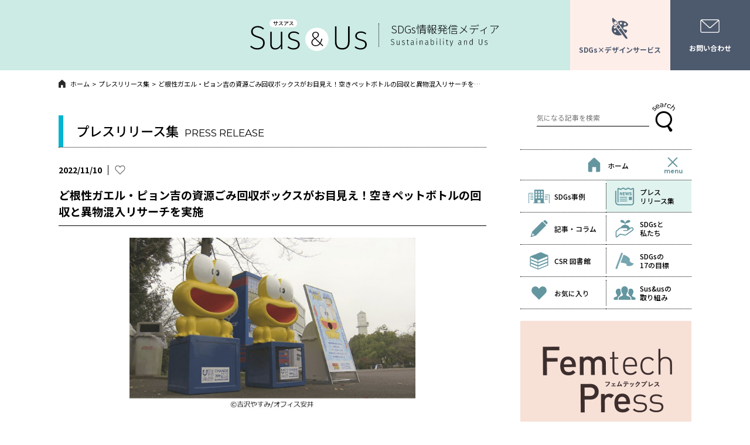

--- FILE ---
content_type: text/html; charset=UTF-8
request_url: https://susus.net/release/23636/
body_size: 12263
content:
<!DOCTYPE html>
<html lang="ja">
<head>
<!-- Global site tag (gtag.js) - Google Analytics -->
<script async src="https://www.googletagmanager.com/gtag/js?id=UA-187458520-1"></script>
<script>
  window.dataLayer = window.dataLayer || [];
  function gtag(){dataLayer.push(arguments);}
  gtag('js', new Date());

  gtag('config', 'UA-187458520-1');
</script>

  <meta charset="UTF-8">
  <meta name="viewport" content="width=device-width">
  <meta name="format-detection" content="telephone=no">
  <meta http-equiv="X-UA-Compatible" content="IE=Edge,chrome=1">

  <title></title>

  <link rel="icon" href="/img/common/favicon.png" sizes="32x32">

  <link rel="stylesheet" href="/css/reset.css">
  <link rel="stylesheet" href="/css/common.css?ver=2">
  <link rel="stylesheet" href="/css/release.css?ver=2.0">
  <script src="/js/jquery.js"></script>

  <script src="/js/lightbox.js"></script>
  <link rel="stylesheet" href="/css/lightbox.css">

		<!-- All in One SEO 4.9.3 - aioseo.com -->
	<meta name="robots" content="max-image-preview:large" />
	<link rel="canonical" href="https://susus.net/release/23636/" />
	<meta name="generator" content="All in One SEO (AIOSEO) 4.9.3" />
		<meta property="og:locale" content="ja_JP" />
		<meta property="og:site_name" content="Sus&amp;Us-サスアス-" />
		<meta property="og:type" content="article" />
		<meta property="og:title" content="ど根性ガエル・ピョン吉の資源ごみ回収ボックスがお目見え！空きペットボトルの回収と異物混入リサーチを実施 | SDGs情報発信メディア Sus&amp;Us-サスアス-" />
		<meta property="og:url" content="https://susus.net/release/23636/" />
		<meta property="og:image" content="https://susus.net/wp-content/uploads/2022/11/d77920-1294-055d3753b6c7022c8ac2-4.jpg" />
		<meta property="og:image:secure_url" content="https://susus.net/wp-content/uploads/2022/11/d77920-1294-055d3753b6c7022c8ac2-4.jpg" />
		<meta property="og:image:width" content="650" />
		<meta property="og:image:height" content="400" />
		<meta property="article:published_time" content="2022-11-10T08:58:46+00:00" />
		<meta property="article:modified_time" content="2022-11-10T08:58:46+00:00" />
		<meta name="twitter:card" content="summary" />
		<meta name="twitter:title" content="ど根性ガエル・ピョン吉の資源ごみ回収ボックスがお目見え！空きペットボトルの回収と異物混入リサーチを実施 | SDGs情報発信メディア Sus&amp;Us-サスアス-" />
		<meta name="twitter:image" content="https://susus.net/wp-content/uploads/2022/11/d77920-1294-055d3753b6c7022c8ac2-4.jpg" />
		<script type="application/ld+json" class="aioseo-schema">
			{"@context":"https:\/\/schema.org","@graph":[{"@type":"BreadcrumbList","@id":"https:\/\/susus.net\/release\/23636\/#breadcrumblist","itemListElement":[{"@type":"ListItem","@id":"https:\/\/susus.net#listItem","position":1,"name":"\u30db\u30fc\u30e0","item":"https:\/\/susus.net","nextItem":{"@type":"ListItem","@id":"https:\/\/susus.net\/release\/year\/2022\/#listItem","name":"2022"}},{"@type":"ListItem","@id":"https:\/\/susus.net\/release\/year\/2022\/#listItem","position":2,"name":"2022","item":"https:\/\/susus.net\/release\/year\/2022\/","nextItem":{"@type":"ListItem","@id":"https:\/\/susus.net\/release\/23636\/#listItem","name":"\u3069\u6839\u6027\u30ac\u30a8\u30eb\u30fb\u30d4\u30e7\u30f3\u5409\u306e\u8cc7\u6e90\u3054\u307f\u56de\u53ce\u30dc\u30c3\u30af\u30b9\u304c\u304a\u76ee\u898b\u3048\uff01\u7a7a\u304d\u30da\u30c3\u30c8\u30dc\u30c8\u30eb\u306e\u56de\u53ce\u3068\u7570\u7269\u6df7\u5165\u30ea\u30b5\u30fc\u30c1\u3092\u5b9f\u65bd"},"previousItem":{"@type":"ListItem","@id":"https:\/\/susus.net#listItem","name":"\u30db\u30fc\u30e0"}},{"@type":"ListItem","@id":"https:\/\/susus.net\/release\/23636\/#listItem","position":3,"name":"\u3069\u6839\u6027\u30ac\u30a8\u30eb\u30fb\u30d4\u30e7\u30f3\u5409\u306e\u8cc7\u6e90\u3054\u307f\u56de\u53ce\u30dc\u30c3\u30af\u30b9\u304c\u304a\u76ee\u898b\u3048\uff01\u7a7a\u304d\u30da\u30c3\u30c8\u30dc\u30c8\u30eb\u306e\u56de\u53ce\u3068\u7570\u7269\u6df7\u5165\u30ea\u30b5\u30fc\u30c1\u3092\u5b9f\u65bd","previousItem":{"@type":"ListItem","@id":"https:\/\/susus.net\/release\/year\/2022\/#listItem","name":"2022"}}]},{"@type":"Organization","@id":"https:\/\/susus.net\/#organization","name":"SDGs\u60c5\u5831\u767a\u4fe1\u30e1\u30c7\u30a3\u30a2 Sus&Us-\u30b5\u30b9\u30a2\u30b9-","url":"https:\/\/susus.net\/"},{"@type":"WebPage","@id":"https:\/\/susus.net\/release\/23636\/#webpage","url":"https:\/\/susus.net\/release\/23636\/","name":"\u3069\u6839\u6027\u30ac\u30a8\u30eb\u30fb\u30d4\u30e7\u30f3\u5409\u306e\u8cc7\u6e90\u3054\u307f\u56de\u53ce\u30dc\u30c3\u30af\u30b9\u304c\u304a\u76ee\u898b\u3048\uff01\u7a7a\u304d\u30da\u30c3\u30c8\u30dc\u30c8\u30eb\u306e\u56de\u53ce\u3068\u7570\u7269\u6df7\u5165\u30ea\u30b5\u30fc\u30c1\u3092\u5b9f\u65bd | SDGs\u60c5\u5831\u767a\u4fe1\u30e1\u30c7\u30a3\u30a2 Sus&Us-\u30b5\u30b9\u30a2\u30b9-","inLanguage":"ja","isPartOf":{"@id":"https:\/\/susus.net\/#website"},"breadcrumb":{"@id":"https:\/\/susus.net\/release\/23636\/#breadcrumblist"},"image":{"@type":"ImageObject","url":"https:\/\/susus.net\/wp-content\/uploads\/2022\/11\/d77920-1294-055d3753b6c7022c8ac2-4.jpg","@id":"https:\/\/susus.net\/release\/23636\/#mainImage","width":650,"height":400},"primaryImageOfPage":{"@id":"https:\/\/susus.net\/release\/23636\/#mainImage"},"datePublished":"2022-11-10T17:58:46+09:00","dateModified":"2022-11-10T17:58:46+09:00"},{"@type":"WebSite","@id":"https:\/\/susus.net\/#website","url":"https:\/\/susus.net\/","name":"SDGs\u60c5\u5831\u767a\u4fe1\u30e1\u30c7\u30a3\u30a2 Sus&Us-\u30b5\u30b9\u30a2\u30b9-","inLanguage":"ja","publisher":{"@id":"https:\/\/susus.net\/#organization"}}]}
		</script>
		<!-- All in One SEO -->

<link rel='dns-prefetch' href='//s7.addthis.com' />
<link rel='dns-prefetch' href='//stats.wp.com' />
<link rel='preconnect' href='//c0.wp.com' />
<link rel="alternate" type="application/rss+xml" title="SDGs情報発信メディア Sus&amp;Us-サスアス- &raquo; フィード" href="https://susus.net/feed/" />
<link rel="alternate" type="application/rss+xml" title="SDGs情報発信メディア Sus&amp;Us-サスアス- &raquo; コメントフィード" href="https://susus.net/comments/feed/" />
<link rel="alternate" title="oEmbed (JSON)" type="application/json+oembed" href="https://susus.net/wp-json/oembed/1.0/embed?url=https%3A%2F%2Fsusus.net%2Frelease%2F23636%2F" />
<link rel="alternate" title="oEmbed (XML)" type="text/xml+oembed" href="https://susus.net/wp-json/oembed/1.0/embed?url=https%3A%2F%2Fsusus.net%2Frelease%2F23636%2F&#038;format=xml" />
<style id='wp-img-auto-sizes-contain-inline-css' type='text/css'>
img:is([sizes=auto i],[sizes^="auto," i]){contain-intrinsic-size:3000px 1500px}
/*# sourceURL=wp-img-auto-sizes-contain-inline-css */
</style>
<style id='wp-block-library-inline-css' type='text/css'>
:root{--wp-block-synced-color:#7a00df;--wp-block-synced-color--rgb:122,0,223;--wp-bound-block-color:var(--wp-block-synced-color);--wp-editor-canvas-background:#ddd;--wp-admin-theme-color:#007cba;--wp-admin-theme-color--rgb:0,124,186;--wp-admin-theme-color-darker-10:#006ba1;--wp-admin-theme-color-darker-10--rgb:0,107,160.5;--wp-admin-theme-color-darker-20:#005a87;--wp-admin-theme-color-darker-20--rgb:0,90,135;--wp-admin-border-width-focus:2px}@media (min-resolution:192dpi){:root{--wp-admin-border-width-focus:1.5px}}.wp-element-button{cursor:pointer}:root .has-very-light-gray-background-color{background-color:#eee}:root .has-very-dark-gray-background-color{background-color:#313131}:root .has-very-light-gray-color{color:#eee}:root .has-very-dark-gray-color{color:#313131}:root .has-vivid-green-cyan-to-vivid-cyan-blue-gradient-background{background:linear-gradient(135deg,#00d084,#0693e3)}:root .has-purple-crush-gradient-background{background:linear-gradient(135deg,#34e2e4,#4721fb 50%,#ab1dfe)}:root .has-hazy-dawn-gradient-background{background:linear-gradient(135deg,#faaca8,#dad0ec)}:root .has-subdued-olive-gradient-background{background:linear-gradient(135deg,#fafae1,#67a671)}:root .has-atomic-cream-gradient-background{background:linear-gradient(135deg,#fdd79a,#004a59)}:root .has-nightshade-gradient-background{background:linear-gradient(135deg,#330968,#31cdcf)}:root .has-midnight-gradient-background{background:linear-gradient(135deg,#020381,#2874fc)}:root{--wp--preset--font-size--normal:16px;--wp--preset--font-size--huge:42px}.has-regular-font-size{font-size:1em}.has-larger-font-size{font-size:2.625em}.has-normal-font-size{font-size:var(--wp--preset--font-size--normal)}.has-huge-font-size{font-size:var(--wp--preset--font-size--huge)}.has-text-align-center{text-align:center}.has-text-align-left{text-align:left}.has-text-align-right{text-align:right}.has-fit-text{white-space:nowrap!important}#end-resizable-editor-section{display:none}.aligncenter{clear:both}.items-justified-left{justify-content:flex-start}.items-justified-center{justify-content:center}.items-justified-right{justify-content:flex-end}.items-justified-space-between{justify-content:space-between}.screen-reader-text{border:0;clip-path:inset(50%);height:1px;margin:-1px;overflow:hidden;padding:0;position:absolute;width:1px;word-wrap:normal!important}.screen-reader-text:focus{background-color:#ddd;clip-path:none;color:#444;display:block;font-size:1em;height:auto;left:5px;line-height:normal;padding:15px 23px 14px;text-decoration:none;top:5px;width:auto;z-index:100000}html :where(.has-border-color){border-style:solid}html :where([style*=border-top-color]){border-top-style:solid}html :where([style*=border-right-color]){border-right-style:solid}html :where([style*=border-bottom-color]){border-bottom-style:solid}html :where([style*=border-left-color]){border-left-style:solid}html :where([style*=border-width]){border-style:solid}html :where([style*=border-top-width]){border-top-style:solid}html :where([style*=border-right-width]){border-right-style:solid}html :where([style*=border-bottom-width]){border-bottom-style:solid}html :where([style*=border-left-width]){border-left-style:solid}html :where(img[class*=wp-image-]){height:auto;max-width:100%}:where(figure){margin:0 0 1em}html :where(.is-position-sticky){--wp-admin--admin-bar--position-offset:var(--wp-admin--admin-bar--height,0px)}@media screen and (max-width:600px){html :where(.is-position-sticky){--wp-admin--admin-bar--position-offset:0px}}

/*# sourceURL=wp-block-library-inline-css */
</style><style id='global-styles-inline-css' type='text/css'>
:root{--wp--preset--aspect-ratio--square: 1;--wp--preset--aspect-ratio--4-3: 4/3;--wp--preset--aspect-ratio--3-4: 3/4;--wp--preset--aspect-ratio--3-2: 3/2;--wp--preset--aspect-ratio--2-3: 2/3;--wp--preset--aspect-ratio--16-9: 16/9;--wp--preset--aspect-ratio--9-16: 9/16;--wp--preset--color--black: #000000;--wp--preset--color--cyan-bluish-gray: #abb8c3;--wp--preset--color--white: #ffffff;--wp--preset--color--pale-pink: #f78da7;--wp--preset--color--vivid-red: #cf2e2e;--wp--preset--color--luminous-vivid-orange: #ff6900;--wp--preset--color--luminous-vivid-amber: #fcb900;--wp--preset--color--light-green-cyan: #7bdcb5;--wp--preset--color--vivid-green-cyan: #00d084;--wp--preset--color--pale-cyan-blue: #8ed1fc;--wp--preset--color--vivid-cyan-blue: #0693e3;--wp--preset--color--vivid-purple: #9b51e0;--wp--preset--gradient--vivid-cyan-blue-to-vivid-purple: linear-gradient(135deg,rgb(6,147,227) 0%,rgb(155,81,224) 100%);--wp--preset--gradient--light-green-cyan-to-vivid-green-cyan: linear-gradient(135deg,rgb(122,220,180) 0%,rgb(0,208,130) 100%);--wp--preset--gradient--luminous-vivid-amber-to-luminous-vivid-orange: linear-gradient(135deg,rgb(252,185,0) 0%,rgb(255,105,0) 100%);--wp--preset--gradient--luminous-vivid-orange-to-vivid-red: linear-gradient(135deg,rgb(255,105,0) 0%,rgb(207,46,46) 100%);--wp--preset--gradient--very-light-gray-to-cyan-bluish-gray: linear-gradient(135deg,rgb(238,238,238) 0%,rgb(169,184,195) 100%);--wp--preset--gradient--cool-to-warm-spectrum: linear-gradient(135deg,rgb(74,234,220) 0%,rgb(151,120,209) 20%,rgb(207,42,186) 40%,rgb(238,44,130) 60%,rgb(251,105,98) 80%,rgb(254,248,76) 100%);--wp--preset--gradient--blush-light-purple: linear-gradient(135deg,rgb(255,206,236) 0%,rgb(152,150,240) 100%);--wp--preset--gradient--blush-bordeaux: linear-gradient(135deg,rgb(254,205,165) 0%,rgb(254,45,45) 50%,rgb(107,0,62) 100%);--wp--preset--gradient--luminous-dusk: linear-gradient(135deg,rgb(255,203,112) 0%,rgb(199,81,192) 50%,rgb(65,88,208) 100%);--wp--preset--gradient--pale-ocean: linear-gradient(135deg,rgb(255,245,203) 0%,rgb(182,227,212) 50%,rgb(51,167,181) 100%);--wp--preset--gradient--electric-grass: linear-gradient(135deg,rgb(202,248,128) 0%,rgb(113,206,126) 100%);--wp--preset--gradient--midnight: linear-gradient(135deg,rgb(2,3,129) 0%,rgb(40,116,252) 100%);--wp--preset--font-size--small: 13px;--wp--preset--font-size--medium: 20px;--wp--preset--font-size--large: 36px;--wp--preset--font-size--x-large: 42px;--wp--preset--spacing--20: 0.44rem;--wp--preset--spacing--30: 0.67rem;--wp--preset--spacing--40: 1rem;--wp--preset--spacing--50: 1.5rem;--wp--preset--spacing--60: 2.25rem;--wp--preset--spacing--70: 3.38rem;--wp--preset--spacing--80: 5.06rem;--wp--preset--shadow--natural: 6px 6px 9px rgba(0, 0, 0, 0.2);--wp--preset--shadow--deep: 12px 12px 50px rgba(0, 0, 0, 0.4);--wp--preset--shadow--sharp: 6px 6px 0px rgba(0, 0, 0, 0.2);--wp--preset--shadow--outlined: 6px 6px 0px -3px rgb(255, 255, 255), 6px 6px rgb(0, 0, 0);--wp--preset--shadow--crisp: 6px 6px 0px rgb(0, 0, 0);}:where(.is-layout-flex){gap: 0.5em;}:where(.is-layout-grid){gap: 0.5em;}body .is-layout-flex{display: flex;}.is-layout-flex{flex-wrap: wrap;align-items: center;}.is-layout-flex > :is(*, div){margin: 0;}body .is-layout-grid{display: grid;}.is-layout-grid > :is(*, div){margin: 0;}:where(.wp-block-columns.is-layout-flex){gap: 2em;}:where(.wp-block-columns.is-layout-grid){gap: 2em;}:where(.wp-block-post-template.is-layout-flex){gap: 1.25em;}:where(.wp-block-post-template.is-layout-grid){gap: 1.25em;}.has-black-color{color: var(--wp--preset--color--black) !important;}.has-cyan-bluish-gray-color{color: var(--wp--preset--color--cyan-bluish-gray) !important;}.has-white-color{color: var(--wp--preset--color--white) !important;}.has-pale-pink-color{color: var(--wp--preset--color--pale-pink) !important;}.has-vivid-red-color{color: var(--wp--preset--color--vivid-red) !important;}.has-luminous-vivid-orange-color{color: var(--wp--preset--color--luminous-vivid-orange) !important;}.has-luminous-vivid-amber-color{color: var(--wp--preset--color--luminous-vivid-amber) !important;}.has-light-green-cyan-color{color: var(--wp--preset--color--light-green-cyan) !important;}.has-vivid-green-cyan-color{color: var(--wp--preset--color--vivid-green-cyan) !important;}.has-pale-cyan-blue-color{color: var(--wp--preset--color--pale-cyan-blue) !important;}.has-vivid-cyan-blue-color{color: var(--wp--preset--color--vivid-cyan-blue) !important;}.has-vivid-purple-color{color: var(--wp--preset--color--vivid-purple) !important;}.has-black-background-color{background-color: var(--wp--preset--color--black) !important;}.has-cyan-bluish-gray-background-color{background-color: var(--wp--preset--color--cyan-bluish-gray) !important;}.has-white-background-color{background-color: var(--wp--preset--color--white) !important;}.has-pale-pink-background-color{background-color: var(--wp--preset--color--pale-pink) !important;}.has-vivid-red-background-color{background-color: var(--wp--preset--color--vivid-red) !important;}.has-luminous-vivid-orange-background-color{background-color: var(--wp--preset--color--luminous-vivid-orange) !important;}.has-luminous-vivid-amber-background-color{background-color: var(--wp--preset--color--luminous-vivid-amber) !important;}.has-light-green-cyan-background-color{background-color: var(--wp--preset--color--light-green-cyan) !important;}.has-vivid-green-cyan-background-color{background-color: var(--wp--preset--color--vivid-green-cyan) !important;}.has-pale-cyan-blue-background-color{background-color: var(--wp--preset--color--pale-cyan-blue) !important;}.has-vivid-cyan-blue-background-color{background-color: var(--wp--preset--color--vivid-cyan-blue) !important;}.has-vivid-purple-background-color{background-color: var(--wp--preset--color--vivid-purple) !important;}.has-black-border-color{border-color: var(--wp--preset--color--black) !important;}.has-cyan-bluish-gray-border-color{border-color: var(--wp--preset--color--cyan-bluish-gray) !important;}.has-white-border-color{border-color: var(--wp--preset--color--white) !important;}.has-pale-pink-border-color{border-color: var(--wp--preset--color--pale-pink) !important;}.has-vivid-red-border-color{border-color: var(--wp--preset--color--vivid-red) !important;}.has-luminous-vivid-orange-border-color{border-color: var(--wp--preset--color--luminous-vivid-orange) !important;}.has-luminous-vivid-amber-border-color{border-color: var(--wp--preset--color--luminous-vivid-amber) !important;}.has-light-green-cyan-border-color{border-color: var(--wp--preset--color--light-green-cyan) !important;}.has-vivid-green-cyan-border-color{border-color: var(--wp--preset--color--vivid-green-cyan) !important;}.has-pale-cyan-blue-border-color{border-color: var(--wp--preset--color--pale-cyan-blue) !important;}.has-vivid-cyan-blue-border-color{border-color: var(--wp--preset--color--vivid-cyan-blue) !important;}.has-vivid-purple-border-color{border-color: var(--wp--preset--color--vivid-purple) !important;}.has-vivid-cyan-blue-to-vivid-purple-gradient-background{background: var(--wp--preset--gradient--vivid-cyan-blue-to-vivid-purple) !important;}.has-light-green-cyan-to-vivid-green-cyan-gradient-background{background: var(--wp--preset--gradient--light-green-cyan-to-vivid-green-cyan) !important;}.has-luminous-vivid-amber-to-luminous-vivid-orange-gradient-background{background: var(--wp--preset--gradient--luminous-vivid-amber-to-luminous-vivid-orange) !important;}.has-luminous-vivid-orange-to-vivid-red-gradient-background{background: var(--wp--preset--gradient--luminous-vivid-orange-to-vivid-red) !important;}.has-very-light-gray-to-cyan-bluish-gray-gradient-background{background: var(--wp--preset--gradient--very-light-gray-to-cyan-bluish-gray) !important;}.has-cool-to-warm-spectrum-gradient-background{background: var(--wp--preset--gradient--cool-to-warm-spectrum) !important;}.has-blush-light-purple-gradient-background{background: var(--wp--preset--gradient--blush-light-purple) !important;}.has-blush-bordeaux-gradient-background{background: var(--wp--preset--gradient--blush-bordeaux) !important;}.has-luminous-dusk-gradient-background{background: var(--wp--preset--gradient--luminous-dusk) !important;}.has-pale-ocean-gradient-background{background: var(--wp--preset--gradient--pale-ocean) !important;}.has-electric-grass-gradient-background{background: var(--wp--preset--gradient--electric-grass) !important;}.has-midnight-gradient-background{background: var(--wp--preset--gradient--midnight) !important;}.has-small-font-size{font-size: var(--wp--preset--font-size--small) !important;}.has-medium-font-size{font-size: var(--wp--preset--font-size--medium) !important;}.has-large-font-size{font-size: var(--wp--preset--font-size--large) !important;}.has-x-large-font-size{font-size: var(--wp--preset--font-size--x-large) !important;}
/*# sourceURL=global-styles-inline-css */
</style>

<style id='classic-theme-styles-inline-css' type='text/css'>
/*! This file is auto-generated */
.wp-block-button__link{color:#fff;background-color:#32373c;border-radius:9999px;box-shadow:none;text-decoration:none;padding:calc(.667em + 2px) calc(1.333em + 2px);font-size:1.125em}.wp-block-file__button{background:#32373c;color:#fff;text-decoration:none}
/*# sourceURL=/wp-includes/css/classic-themes.min.css */
</style>
<link rel='stylesheet' id='wordpress-popular-posts-css-css' href='https://susus.net/wp-content/plugins/wordpress-popular-posts/assets/css/wpp.css?ver=6.3.4' type='text/css' media='all' />
<link rel='stylesheet' id='simple-favorites-css' href='https://susus.net/wp-content/plugins/favorites/assets/css/favorites.css?ver=2.3.2' type='text/css' media='all' />
<link rel='stylesheet' id='addthis_all_pages-css' href='https://susus.net/wp-content/plugins/addthis/frontend/build/addthis_wordpress_public.min.css?ver=6.9' type='text/css' media='all' />
<script type="application/json" id="wpp-json">

{"sampling_active":0,"sampling_rate":5,"ajax_url":"https:\/\/susus.net\/wp-json\/wordpress-popular-posts\/v1\/popular-posts","api_url":"https:\/\/susus.net\/wp-json\/wordpress-popular-posts","ID":23636,"token":"bffa5552f6","lang":0,"debug":0}
//# sourceURL=wpp-json

</script>
<script type="text/javascript" src="https://susus.net/wp-content/plugins/wordpress-popular-posts/assets/js/wpp.min.js?ver=6.3.4" id="wpp-js-js"></script>
<script type="text/javascript" src="https://c0.wp.com/c/6.9/wp-includes/js/jquery/jquery.min.js" id="jquery-core-js"></script>
<script type="text/javascript" src="https://c0.wp.com/c/6.9/wp-includes/js/jquery/jquery-migrate.min.js" id="jquery-migrate-js"></script>
<script type="text/javascript" id="favorites-js-extra">
/* <![CDATA[ */
var favorites_data = {"ajaxurl":"https://susus.net/wp-admin/admin-ajax.php","nonce":"159d89e380","favorite":"\u003Ci class=\"articleListItemLikeMain articleListItemLikeMainEmpty\"\u003E\u003C/i\u003E","favorited":"\u003Ci class=\"articleListItemLikeMain articleListItemLikeMainFull\"\u003E\u003C/i\u003E","includecount":"","indicate_loading":"","loading_text":"Loading","loading_image":"","loading_image_active":"","loading_image_preload":"","cache_enabled":"1","button_options":{"button_type":"custom","custom_colors":false,"box_shadow":false,"include_count":false,"default":{"background_default":false,"border_default":false,"text_default":false,"icon_default":false,"count_default":false},"active":{"background_active":false,"border_active":false,"text_active":false,"icon_active":false,"count_active":false}},"authentication_modal_content":"\u003Cp\u003EPlease login to add favorites.\u003C/p\u003E\u003Cp\u003E\u003Ca href=\"#\" data-favorites-modal-close\u003EDismiss this notice\u003C/a\u003E\u003C/p\u003E","authentication_redirect":"","dev_mode":"","logged_in":"","user_id":"0","authentication_redirect_url":"https://susus.net/login_22291"};
//# sourceURL=favorites-js-extra
/* ]]> */
</script>
<script type="text/javascript" src="https://susus.net/wp-content/plugins/favorites/assets/js/favorites.min.js?ver=2.3.2" id="favorites-js"></script>
<link rel="https://api.w.org/" href="https://susus.net/wp-json/" /><link rel="alternate" title="JSON" type="application/json" href="https://susus.net/wp-json/wp/v2/release/23636" /><link rel="EditURI" type="application/rsd+xml" title="RSD" href="https://susus.net/xmlrpc.php?rsd" />
<link rel='shortlink' href='https://susus.net/?p=23636' />
		<script type="text/javascript">
				(function(c,l,a,r,i,t,y){
					c[a]=c[a]||function(){(c[a].q=c[a].q||[]).push(arguments)};t=l.createElement(r);t.async=1;
					t.src="https://www.clarity.ms/tag/"+i+"?ref=wordpress";y=l.getElementsByTagName(r)[0];y.parentNode.insertBefore(t,y);
				})(window, document, "clarity", "script", "su419t6vvu");
		</script>
			<style>img#wpstats{display:none}</style>
		            <style id="wpp-loading-animation-styles">@-webkit-keyframes bgslide{from{background-position-x:0}to{background-position-x:-200%}}@keyframes bgslide{from{background-position-x:0}to{background-position-x:-200%}}.wpp-widget-placeholder,.wpp-widget-block-placeholder,.wpp-shortcode-placeholder{margin:0 auto;width:60px;height:3px;background:#dd3737;background:linear-gradient(90deg,#dd3737 0%,#571313 10%,#dd3737 100%);background-size:200% auto;border-radius:3px;-webkit-animation:bgslide 1s infinite linear;animation:bgslide 1s infinite linear}</style>
            </head>

    <body id="pageTop" class="wp-singular release-template-default single single-release postid-23636 wp-theme-sdgs">

  <!-- header -->
<header id="header" class="fadeContent">
    <div class="headerMenu">
        <div class="headerSearch">
            <div class="headerSearchIcon js-headerSearchIcon"><img src="/img/common/icon_search.png" alt="search"></div>
            <form action="https://susus.net/" method="GET">
            <div class="headerSearchMain">
                <div class="headerMenuClose js-headerMenuClose">×</div>
                    <button type="submit" class="styleReset"></button>
                    <input type="text" name="s" class="styleReset" placeholder="気になる企業を検索">
            </div>
            </form>
        </div>
        <div class="headerLink nav">
            <div class="headerHumburger js-headerHumburger">
                <span class="headerHumburgerBorder headerHumburgerBorderTop"></span>
                <span class="headerHumburgerBorder headerHumburgerBorderMiddle"></span>
                <span class="headerHumburgerBorder headerHumburgerBorderBottom"></span>
                <span class="headerHumburgerTxt">menu</span>
            </div>
            <div class="headerLinkMain">
                <div class="headerMenuClose js-headerMenuClose">×</div>
                <div class="navHomeWrap">
                    <div class="navHome"><a href="https://susus.net/" >
                        <img src="/img/common/icon_home.png" alt="">ホーム
                    </a></div>
                    <ul class="navChild">
                        <li class="navChildItem"><a href="/case/">
                            <img src="/img/common/icon_example.png" alt="">SDGs事例
                        </a></li>
                        <li class="navChildItem"><a href="/release/">
                            <img src="/img/common/icon_news.png" alt="">プレスリリース集
                        </a></li>
                        <li class="navChildItem"><a href="/topics/">
                            <img src="/img/common/icon_pen.png" alt="">記事・コラム
                        </a></li>
                        <li class="navChildItem"><a href="/about/">
                            <img src="/img/common/icon_sdgs.png" alt="">SDGsと私たち
                        </a></li>
                        <li class="navChildItem"><a href="/library/">
                            <img src="/img/common/icon_book.png" alt="">CSR 図書館
                        </a></li>
                        <li class="navChildItem"><a href="/about-17goals/">
                            <img src="/img/common/icon_flag.png" alt="">SDGsの17の目標
                        </a></li>
                        <li class="navChildItem"><a href="/favorites/">
                            <img src="/img/common/icon_heart.png" alt="">お気に入り
                        </a></li>
                        <li class="navChildItem"><a href="/action/">
                            <img src="/img/common/icon_our.png" alt="">Sus&usの取り組み
                        </a></li>
                        <li class="navChildItem"><a href="/contact/">
                            <img src="/img/common/icon_mail.png" alt="">お問い合わせ
                        </a></li>
                        <li class="navChildItem"><a href="/faq/">
                            <img src="/img/common/icon_info.png" alt="">掲載のご案内
                        </a></li>
                        <li class="navChildItem service"><a href="/service/">
                            <span class="navChildItemImg"><img src="/img/common/icon_design.svg" alt=""></span><span class="navChildItemTxt">SDGs×デザインサービス</span>
                        </a></li>
                        <li class="navChildItem navChildItemBottom"><a href="https://www.brains-network.com/privacypolicy/" target="_blank" class="navChildItemNoicon">
                            プライバシーポリシー
                        </a></li>
                        <li class="navChildItem"><a href="https://www.brains-network.com/" target="_blank" class="navChildItemNoicon">
                            運営会社
                        </a></li>
                    </ul>
                </div>
            </div>
        </div>
    </div>
    <div class="headerLogoMain"><a href="https://susus.net/"><img src="/img/common/logo_main.svg" alt="Sus & Us サスアス"></a></div>
    <div class="headerTxtWrap">
        <p class="headerTxt">SDGs情報発信メディア</p>
        <p class="headerLogoSub"><img src="/img/common/logo_sub.svg" alt="Sustainability and Us"></p>
    </div>
    <ul class="headerLinks">
        <li class="headerLink headerLinkService"><a href="https://susus.net/service/">
            <div class="headerLinkImg"><img src="/img/common/icon_design.svg" alt=""></div>
            <p class="headerLinkTxt">SDGs×デザインサービス</p>
        </a></li>
        <li class="headerLink headerLinkContact"><a href="https://susus.net/contact/">
            <div class="headerLinkImg"><img src="/img/common/icon_mail.png" alt=""></div>
            <p class="headerLinkTxt">お問い合わせ</p>
        </a></li>
    </ul>
</header>
<!-- /header -->

<!-- パンくず -->
<ul class="breadclumb fadeContent"><li class="breadclumbItem"><a href="/"><img src="/img/common/icon_home_breadcrumb.png">ホーム</a></li><li class="breadclumbItem"><a href="/release/">プレスリリース集</a></li><li class="breadclumbItem">ど根性ガエル・ピョン吉の資源ごみ回収ボックスがお目見え！空きペットボトルの回収と異物混入リサーチを実施</li></ul>
<!-- wrapper -->
<div class="wrapper fadeContent" id="contentsTop">

    <aside id="sidebar" class="fadeContent">
    <nav id="nav" class="nav">
        <div id="searchNav">
            <form action="https://susus.net/" method="GET">
            <div class="searchArea">
                <input type="text" name="s" class="styleReset" placeholder="気になる記事を検索">
                <button type="submit" class="styleReset"></button>
            </div>
            </form>
        </div>
        <div class="navHome">
            <a href="https://susus.net/" >
                <img src="/img/common/icon_home.png" alt="">ホーム
            </a>
            <div class="headerHumburgerPc js-headerHumburgerPc">
                <span class="headerHumburgerBorderPc headerHumburgerBorderPcTop"></span>
                <span class="headerHumburgerBorderPc headerHumburgerBorderPcMiddle"></span>
                <span class="headerHumburgerBorderPc headerHumburgerBorderPcBottom"></span>
                <span class="headerHumburgerPcTxt">menu</span>
            </div>
        </div>
        <div class="navHideArea">
            <ul class="navChild">
                <li class="navChildItem"><a href="/case/" >
                    <img src="/img/common/icon_example.png" alt="">SDGs事例
                </a></li>
                <li class="navChildItem"><a href="/release/" class="current">
                    <img src="/img/common/icon_news.png" alt="">プレス<br>リリース集
                </a></li>
                <li class="navChildItem"><a href="/topics/" >
                    <img src="/img/common/icon_pen.png" alt="">記事・コラム
                </a></li>
                <li class="navChildItem"><a href="/about/" >
                    <img src="/img/common/icon_sdgs.png" alt="">SDGsと<br>私たち
                </a></li>
                <li class="navChildItem"><a href="/library/" >
                    <img src="/img/common/icon_book.png" alt="">CSR 図書館
                </a></li>
                <li class="navChildItem"><a href="/about-17goals/" >
                    <img src="/img/common/icon_flag.png" alt="">SDGsの<br>17の目標
                </a></li>
                <li class="navChildItem"><a href="/favorites/" >
                    <img src="/img/common/icon_heart.png" alt="">お気に入り
                </a></li>
                <li class="navChildItem"><a href="/action/" >
                    <img src="/img/common/icon_our.png" alt="">Sus&usの<br>取り組み
                </a></li>
            </ul>
        </div>
    </nav>
    <!-- rankingArea -->
    <section id="rankingArea">
      <h2 class="rankingTitle"><span class="rankingTitleTxtMain">RANKING</span><span class="rankingTitleTxtSub">人気記事</span></h2>

      <div class="rankingWrap">
<p class="wpp-no-data">まだデータがありません。</p>      </div>

    </section>
    <!-- /rankingArea -->
    <ul id="sidebarBnrArea">
        <li class="bnrAreaItem"><a href="https://femtechpress.jp/" target="_blank">
            <picture>
                <source srcset="/img/common/bnr_fempre.png" media="(min-width: 769px)">
                <source srcset="/img/common/bnr_fempre_sp.png">
                <img src="/img/common/bnr_fempre.png" alt="Femtech Press">
            </picture>
        </a></li>
        <li class="bnrAreaItem"><a href="https://femoop.jp/" target="_blank">
            <picture>
                <source srcset="/img/common/bnr_femoop.png" media="(min-width: 769px)">
                <source srcset="/img/common/bnr_femoop_sp.png">
                <img src="/img/common/bnr_femoop.png" alt="femoop">
            </picture>
        </a></li>
        <li class="bnrAreaItem"><a href="https://www.africanart-support.org/" target="_blank">
            <picture>
                <source srcset="/img/common/bnr_tingatinga.png" media="(min-width: 769px)">
                <source srcset="/img/common/bnr_tingatinga_sp.png">
                <img src="/img/common/bnr_tingatinga.png" alt="femoop">
            </picture>
        </a></li>
    </ul>
</aside>
    <main>
        <div class="articleTitleChildWrap fadeContent">
            <h2 class="articleTitleChild articleTitleChildRelease">
                <span class="articleTitleChildJa">プレスリリース集</span><span class="articleTitleChildEn">PRESS RELEASE</span>
            </h2>
        </div>
                                        <article id="releaseDetail" class="articleCnt articleCntRelease">
            <div class="articleDateCategoryLike fadeContent">
                <div class="articleDate">2022/11/10</div>
                <div class="articleLike"><span class="simplefavorite-button" data-postid="23636" data-siteid="1" data-groupid="1" data-favoritecount="0" style=""><i class="articleListItemLikeMain articleListItemLikeMainEmpty"></i></span></div>
            </div>
            <h1 class="articleTitle fadeContent">ど根性ガエル・ピョン吉の資源ごみ回収ボックスがお目見え！空きペットボトルの回収と異物混入リサーチを実施</h1>
            <figure class="articleMainImage fadeContent">
                <img width="650" height="400" src="https://susus.net/wp-content/uploads/2022/11/d77920-1294-055d3753b6c7022c8ac2-4.jpg" class="attachment-full size-full" alt="" decoding="async" fetchpriority="high" srcset="https://susus.net/wp-content/uploads/2022/11/d77920-1294-055d3753b6c7022c8ac2-4.jpg 650w, https://susus.net/wp-content/uploads/2022/11/d77920-1294-055d3753b6c7022c8ac2-4-300x185.jpg 300w" sizes="(max-width: 650px) 100vw, 650px" />            </figure>
            <section class="articleMain fadeContent">
                                                                                                <div class="articleTitleOnly">
                          <h2 class="articleTitleMedium"></h2>
                      </div>
                                                                                                    <div class="articleTxtOnly">
                          <p class="articleTxt">2022年11月2日(水)～25日(金)まで　【小瀬スポーツ公園／山梨県甲府市】<br />
<br />
海なしやまなし発！海ごみZEROプロジェクト実行委員会は、山梨県出身の作者・吉沢やすみさん作の人気マンガ「ど根性ガエル」とコラボし、資源ごみの分別回収促進と、回収状況の調査を目的に、作品の主要キャラクター、ピョン吉の立体回収ボックスを製作し、11月2日(水)に小瀬スポーツ公園（甲府市）に設置しました。これは、日本財団が推進する海洋ごみ対策事業「海と日本プロジェクト・CHANGE FOR THE BLUE」の一環で実施するものです。</p>
                      </div>
                                                                                            <div class="articleOuterLink linkBtn">
                        <a href="https://prtimes.jp/main/html/rd/p/000001294.000077920.html" target="_blank">記事全文を読む（外部サイトを表示）</a>
                      </div>
                                                <div class="articleSiteInfo">
                  <p class="articleSiteInfoName">海と日本プロジェクト広報事務局</p>
                                    <div class="articleSiteDescription">掲載元：PR TIMES</div>
                                  </div>
                                <div class="articleSns">
                    <h3 class="articleSnsTitle">この記事をシェアする</h3>
                    <div class="articleSnsCnt">
                        <link rel="stylesheet" href="https://use.fontawesome.com/releases/v5.15.4/css/all.css" integrity="sha384-DyZ88mC6Up2uqS4h/KRgHuoeGwBcD4Ng9SiP4dIRy0EXTlnuz47vAwmeGwVChigm" crossorigin="anonymous">
                        <a class="articleSnsFacebook" href="http://www.facebook.com/share.php?u=https://susus.net/release/23636/" target="_blank" rel="nofollow noopener">
                            <i class="fab fa-facebook"></i>
                        </a>
                        <a class="articleSnsTwitter" href="https://twitter.com/share?url=https://susus.net/release/23636/&text=ど根性ガエル・ピョン吉の資源ごみ回収ボックスがお目見え！空きペットボトルの回収と異物混入リサーチを実施" target="_blank" rel="nofollow noopener">
                            <i class="fab fa-twitter"></i>
                        </a>
                        <a class="articleSnsLine" href="https://social-plugins.line.me/lineit/share?url=https://susus.net/release/23636/" target="_blank" rel="nofollow noopener">
                            <i class="fab fa-line"></i>
                        </a>
                    </div>
                </div>
            </section>
        </article>
                <div class="articlePagenationWrap">
            <div class="articlePagenation articlePagenationPrev"><a class="articlePagenationInner" href="https://susus.net/release/23634/" rel="prev">PREV</a></div>

            <div class="articlePagenation articlePagenationBack"><a href="/release/" class="articlePagenationInner">BACK</a></div>

            <div class="articlePagenation articlePagenationNext"><a class="articlePagenationInner" href="https://susus.net/release/23638/" rel="next">NEXT</a></div>
          </div>
    </main>
</div>
<!-- /wrapper -->

<div id="toTop">
    <a href="#pageTop" class="sscroll mover"><span><img src="/img/common/icon_top.png" alt="TOP"></span></a>
</div>
<!-- footer -->
<footer id="footer">
<!-- <style>
@media screen and (max-width: 768px) {
  #toTop a {
    margin-bottom: 40px;
  }
}
.atss{
  width:6pc;
}
@media screen and (min-width: 769px){
  .atss .at-share-btn, .atss a{
    width: 6pc;
  }
  .atss .at-share-btn:focus, .atss .at-share-btn:hover, .atss a:focus, .atss a:hover{
    width: 7pc;
  }
}
.at4-share-title{
  font-weight: bold;
  text-align: center;
  color: #003067;
  padding: 15px 5px;
  margin: 0 auto;
  background-color: #EEE;
}
</style> -->
    <div class="footerInner">
        <div class="footerTop">
            <div class="footerLogo"><a href="https://susus.net/">
                <div class="footerLogoMain"><img src="/img/common/logo_main.svg" alt="Sus & Us サスアス"></div>
                <div class="footerLogoSub"><img src="/img/common/logo_sub.svg" alt="Sustainability and Us"></div>
            </a></div>
            <p class="footerTopTxt">Sus&Us-サスアス-は、持続可能な社会の実現を目指し、SDGsの普及促進、アイデアや取り組み事例などの情報発信、企業やNPO等への支援などを通して、みなさんとともに歩むサイトです。</p>
        </div>
        <div class="footerBottom">
            <div class="footerBottomCompany">
                <p class="footerBottomCompanyName">運営会社：<br class="mode_sp">株式会社ブレインズ・ネットワーク</p>
                <p class="footerBottomCompanyUrl"><a href="https://www.brains-network.com/" target="_blank">https://www.brains-network.com/</a></p>
            </div>
            <ul class="footerBottomMenu">
                <li class="footerBottomMenuItem"><a href="/contact/">お問い合わせ</a></li>
                <li class="footerBottomMenuItem"><a href="/faq/">掲載のご案内</a></li>
                <li class="footerBottomMenuItem"><a href="https://www.brains-network.com/privacypolicy/" target="_blank">プライバシーポリシー</a></li>
                <li class="footerBottomMenuItem"><a href="https://twitter.com/susus_net" target="_blank"><img src="/img/common/icon_twitter.png" alt="Twitter"></a></li>
            </ul>
        </div>
        <p class="footerCopyright">© 2002-2026 BRAINS NETWORK ALL Rights Reserved.</p>
    </div>
</footer>
<!-- /footer -->

<script type="speculationrules">
{"prefetch":[{"source":"document","where":{"and":[{"href_matches":"/*"},{"not":{"href_matches":["/wp-*.php","/wp-admin/*","/wp-content/uploads/*","/wp-content/*","/wp-content/plugins/*","/wp-content/themes/sdgs/*","/*\\?(.+)"]}},{"not":{"selector_matches":"a[rel~=\"nofollow\"]"}},{"not":{"selector_matches":".no-prefetch, .no-prefetch a"}}]},"eagerness":"conservative"}]}
</script>
<script data-cfasync="false" type="text/javascript">if (window.addthis_product === undefined) { window.addthis_product = "wpp"; } if (window.wp_product_version === undefined) { window.wp_product_version = "wpp-6.2.7"; } if (window.addthis_share === undefined) { window.addthis_share = {}; } if (window.addthis_config === undefined) { window.addthis_config = {"data_track_clickback":false,"ui_atversion":"300"}; } if (window.addthis_plugin_info === undefined) { window.addthis_plugin_info = {"info_status":"enabled","cms_name":"WordPress","plugin_name":"Share Buttons by AddThis","plugin_version":"6.2.7","plugin_mode":"AddThis","anonymous_profile_id":"wp-351b0a82a0d82057c2890aab293e3fe7","page_info":{"template":"posts","post_type":"release"},"sharing_enabled_on_post_via_metabox":false}; } 
                    (function() {
                      var first_load_interval_id = setInterval(function () {
                        if (typeof window.addthis !== 'undefined') {
                          window.clearInterval(first_load_interval_id);
                          if (typeof window.addthis_layers !== 'undefined' && Object.getOwnPropertyNames(window.addthis_layers).length > 0) {
                            window.addthis.layers(window.addthis_layers);
                          }
                          if (Array.isArray(window.addthis_layers_tools)) {
                            for (i = 0; i < window.addthis_layers_tools.length; i++) {
                              window.addthis.layers(window.addthis_layers_tools[i]);
                            }
                          }
                        }
                     },1000)
                    }());
                </script><script type="text/javascript" src="https://s7.addthis.com/js/300/addthis_widget.js?ver=6.9#pubid=ra-612465348e1f6cbd" id="addthis_widget-js"></script>
<script type="text/javascript" id="jetpack-stats-js-before">
/* <![CDATA[ */
_stq = window._stq || [];
_stq.push([ "view", {"v":"ext","blog":"196750726","post":"23636","tz":"9","srv":"susus.net","j":"1:15.4"} ]);
_stq.push([ "clickTrackerInit", "196750726", "23636" ]);
//# sourceURL=jetpack-stats-js-before
/* ]]> */
</script>
<script type="text/javascript" src="https://stats.wp.com/e-202603.js" id="jetpack-stats-js" defer="defer" data-wp-strategy="defer"></script>
<script src="/js/script.js?ver=2.1"></script>
</body>
</html>


--- FILE ---
content_type: text/css
request_url: https://susus.net/css/reset.css
body_size: 518
content:
html,body,div,span,applet,object,iframe,h1,h2,h3,h4,h5,h6,p,blockquote,pre,abbr,acronym,address,big,cite,code,del,dfn,em,img,ins,kbd,q,s,samp,small,strike,strong,sub,sup,tt,var,b,u,i,center,dl,dt,dd,ol,ul,li,fieldset,form,label,legend,table,caption,tbody,tfoot,thead,tr,th,td,article,aside,canvas,details,embed,figure,figcaption,footer,header,hgroup,menu,nav,output,ruby,section,summary,time,mark,audio,video{margin:0;padding:0;border:0;outline:0;font-weight:inherit;font-style:normal;line-height:inherit;text-decoration:none;vertical-align:baseline}article,aside,details,figcaption,figure,footer,header,menu,nav,section,main,canvas{display:block}blockquote,q{quotes:none}blockquote:before,blockquote:after,q:before,q:after{content:"";content:none}input,textarea{font-family:inherit;font-size:inherit;margin:0;padding:0}select,option,button{font-family:inherit;font-size:inherit}input.styleReset,button.styleReset,textarea.styleReset,select.styleReset{margin:0;padding:0;background:none;border:none;border-radius:0;outline:none;-webkit-appearance:none;-moz-appearance:none;appearance:none;box-sizing:border-box}ol,ul,li{list-style:none}a{margin:0;padding:0;border:0;outline:0;font-size:inherit;font-weight:inherit;font-style:inherit;text-decoration:none;vertical-align:baseline}/*# sourceMappingURL=reset.css.map */

--- FILE ---
content_type: text/css
request_url: https://susus.net/css/common.css?ver=2
body_size: 10344
content:
@import"https://fonts.googleapis.com/css2?family=Montserrat:wght@400;700&family=Noto+Sans+JP:wght@300;400;500;700&display=swap";html{font-size:62.5%;-webkit-font-smoothing:antialiased;font-weight:400;--font-en: "Montserrat", sans-serif;--main-color: #cbebe4;--example: #e05064;--release: #00b4d2;--column: #70b43a;--example-bg: #fae1e4;--release-bg: #ccf2f8;--column-bg: #e6f2db;--font-12: min(12px, .8vw);--font-13: min(13px, .86vw);--font-14: min(14px, .93vw);--font-16: min(16px, 1.06vw);--font-17: min(17px, 1.13vw);--font-18: min(18px, 1.2vw);--font-20: min(20px, 1.33vw);--font-22: min(22px, 1.46vw);--font-23: min(23px, 1.53vw);--font-24: min(24px, 1.6vw);--font-25: min(25px, 1.66vw);--font-26: min(26px, 1.73vw);--font-27: min(27px, 1.79vw);--font-28: min(28px, 1.86vw);--font-30: min(30px, 2vw);--font-33: min(33px, 2.19vw);--font-38: min(38px, 2.53vw)}body{color:#000;font-family:"Noto Sans JP",sans-serif;font-size:14px;font-size:1.4rem;line-height:1;background-color:#fff;-webkit-text-size-adjust:100%;word-wrap:break-word;overflow-wrap:break-word;backface-visibility:hidden}body.open{overflow:hidden}body.lock,body.loading{overflow:hidden;width:100vw;height:100vh}*{-webkit-tap-highlight-color:rgba(0,0,0,0)}a{color:inherit;-webkit-tap-highlight-color:rgba(0,0,0,0)}p,dt,dd,li{word-break:break-word;word-wrap:normal}img{max-width:100%;vertical-align:top}.ib{display:inline-block;line-height:inherit;font-weight:inherit}.mode_pc,.mode_pc_ib{display:none}.mode_pc.important,.mode_pc_ib.important{display:none !important}.mode_tb{display:none}.mode_tb.important{display:none !important}.mode_sp{display:block}.mode_sp.important{display:block !important}.mode_sp_ib{display:inline-block}.mode_sp_ib.important{display:inline-block !important}.mode_pctb{display:none}.mode_pctb.important{display:none !important}.mode_pctb_ib{display:none}.mode_pctb_ib.important{display:none !important}.mode_tbsp{display:block}.mode_tbsp.important{display:block !important}.mode_tbsp_ib{display:inline-block}.mode_tbsp_ib.important{display:inline-block !important}@media screen and (min-width: 641px){.mode_pc,.mode_pc_ib{display:none}.mode_pc.important,.mode_pc_ib.important{display:none !important}.mode_tb{display:block}.mode_tb.important{display:block !important}.mode_sp{display:none}.mode_sp.important{display:none !important}.mode_sp_ib{display:none}.mode_sp_ib.important{display:none !important}.mode_pctb{display:block}.mode_pctb.important{display:block !important}.mode_pctb_ib{display:inline-block}.mode_pctb_ib.important{display:inline-block !important}.mode_tbsp{display:block}.mode_tbsp.important{display:block !important}.mode_tbsp_ib{display:inline-block}.mode_tbsp_ib.important{display:inline-block !important}}@media screen and (min-width: 769px){.mode_pc{display:block}.mode_pc.important{display:block !important}.mode_pc_ib{display:inline-block}.mode_pc_ib.important{display:inline-block !important}.mode_tb{display:none}.mode_tb.important{display:none !important}.mode_sp{display:none}.mode_sp.important{display:none !important}.mode_pctb{display:block}.mode_pctb.important{display:block !important}.mode_pctb_ib{display:inline-block}.mode_pctb_ib.important{display:inline-block !important}.mode_tbsp{display:none}.mode_tbsp.important{display:none !important}.mode_tbsp_ib{display:none}.mode_tbsp_ib.important{display:none !important}}.animate{overflow:hidden;opacity:1}.animate .animate-text{display:block}.animated{opacity:1}.lazyload{opacity:1}.wrapper{position:relative;display:flex;flex-direction:column-reverse;transition:opacity .3s;padding:190px 20px 0}@media screen and (min-width: 769px){.wrapper{flex-direction:row-reverse;justify-content:space-between;max-width:1080px;margin:60px auto 0;padding:137px 50px 0}}.load_complete .wrapper{opacity:1}.fadeContent{opacity:0;transition:opacity 1s ease-out}.fadeContent.current{opacity:1}#header{position:fixed;top:0;left:0;z-index:3;display:flex;flex-direction:column;justify-content:center;align-items:center;width:100%;height:120px;background-color:var(--main-color);text-align:center}#header .headerMenu{position:absolute;top:15px;left:0;display:flex;justify-content:space-between;width:100vw;padding:0 20px;box-sizing:border-box;overflow:hidden}#header .headerMenu .headerMenuClose{position:fixed;top:18px;right:20px;font-size:27px;font-size:2.7rem}#header .headerMenu .headerSearch .headerSearchIcon img{width:27px}#header .headerMenu .headerSearch .headerSearchMain{position:fixed;top:0;left:0;z-index:1;display:flex;width:100vw;height:100vh;box-sizing:border-box;padding:90px 30px 0;background-color:var(--main-color);transform:translateX(-100vw);transition:transform .3s}#header .headerMenu .headerSearch .headerSearchMain button{flex-shrink:0;width:35px;height:43px;background-image:url(/img/common/icon_search.png);background-repeat:no-repeat;background-size:contain;background-position:center center}#header .headerMenu .headerSearch .headerSearchMain input{flex:auto;height:43px;margin-left:10px;padding:10px 5px;border-bottom:1px solid #000}#header .headerMenu .headerSearch.open .headerSearchMain{transform:none}#header .headerMenu .headerLink .headerHumburger{position:relative;width:30px;height:30px}#header .headerMenu .headerLink .headerHumburger .headerHumburgerBorder{position:absolute;top:6px;left:3px;height:2px;background-color:#000}#header .headerMenu .headerLink .headerHumburger .headerHumburgerBorder.headerHumburgerBorderTop{width:23px;transform:translateY(-6px)}#header .headerMenu .headerLink .headerHumburger .headerHumburgerBorder.headerHumburgerBorderMiddle{width:15px}#header .headerMenu .headerLink .headerHumburger .headerHumburgerBorder.headerHumburgerBorderBottom{width:23px;transform:translateY(6px)}#header .headerMenu .headerLink .headerHumburger .headerHumburgerTxt{position:absolute;left:0;bottom:0;font-size:10px;font-family:var(--font-en);font-weight:700}#header .headerMenu .headerLink .headerLinkMain{position:fixed;top:0;left:0;z-index:1;width:100vw;height:100vh;box-sizing:border-box;padding:90px 20px 0;background-color:var(--main-color);transform:translateX(100vw);transition:transform .3s}#header .headerMenu .headerLink.open .headerLinkMain{transform:none}#header .headerTxtWrap{display:flex;flex-direction:column;justify-content:space-between;align-items:center;height:80px}#header .headerTxt{font-size:12px;font-size:1.2rem;font-weight:300}#header .headerLogoMain{position:absolute;top:50%;left:50%;transform:translate(-50%, -50%)}#header .headerLogoMain img{width:160px;height:44px}#header .headerLogoSub img{width:113px;height:8px}#header .headerLinks{display:none}@media screen and (min-width: 769px){#header{flex-direction:row;height:120px}#header::after{content:"";position:absolute;top:120px;left:0;width:100%;height:35px;background-color:#fff}#header .headerMenu{display:none}#header .headerTxtWrap{display:block;height:auto;margin-left:20px;padding-left:20px;border-left:1px dotted #000;text-align:left}#header .headerTxt{font-size:min(18px,1.73vw)}#header .headerLogoMain{position:relative;top:auto;left:auto;z-index:1;transform:none}#header .headerLogoMain img{width:min(199px,18vw);height:auto}#header .headerLogoSub{margin-top:8px}#header .headerLogoSub img{width:min(165px,18vw);height:auto}#header .headerLinks{position:fixed;top:0;right:0;display:flex}#header .headerLinks .headerLink a{height:120px;display:flex;flex-direction:column;align-items:center;justify-content:center;text-align:center;transition:background-color .3s}#header .headerLinks .headerLink .headerLinkTxt{font-size:var(--font-14);font-weight:bold;transition:color .3s}#header .headerLinks .headerLink.headerLinkService a{width:min(200px,13.33vw);background-color:#feeeea}#header .headerLinks .headerLink.headerLinkService a:hover{background-color:#4d596d}#header .headerLinks .headerLink.headerLinkService a:hover .headerLinkImg img{filter:brightness(0) saturate(100%) invert(85%) sepia(2%) saturate(1441%) hue-rotate(319deg) brightness(104%) contrast(118%)}#header .headerLinks .headerLink.headerLinkService a:hover .headerLinkTxt{color:#feeeea}#header .headerLinks .headerLink.headerLinkService .headerLinkImg img{width:min(33px,2.19vw)}#header .headerLinks .headerLink.headerLinkService .headerLinkTxt{margin-top:12px;color:#4d596d}#header .headerLinks .headerLink.headerLinkContact a{width:min(160px,10.66vw);background-color:#4d596d}#header .headerLinks .headerLink.headerLinkContact a:hover{background-color:#fff}#header .headerLinks .headerLink.headerLinkContact a:hover .headerLinkImg img{filter:brightness(0) saturate(100%) invert(35%) sepia(16%) saturate(636%) hue-rotate(179deg) brightness(92%) contrast(91%)}#header .headerLinks .headerLink.headerLinkContact a:hover .headerLinkTxt{color:#4d596d}#header .headerLinks .headerLink.headerLinkContact .headerLinkImg img{width:min(39px,2.6vw);filter:brightness(0) saturate(100%) invert(100%) sepia(95%) saturate(15%) hue-rotate(103deg) brightness(106%) contrast(100%)}#header .headerLinks .headerLink.headerLinkContact .headerLinkTxt{margin-top:20px;color:#fff}}@media screen and (min-width: 769px){main{flex:auto;max-width:calc(100% - 350px)}}#sidebar{margin-top:55px}#sidebar #nav{display:none}#sidebar #rankingArea{padding:28px 20px 10px;border-radius:18px;background-color:#faf4e6}#sidebar #rankingArea .rankingTitle{line-height:1;padding-top:44px;background-image:url(/img/common/icon_crown.png);background-repeat:no-repeat;background-position:center top;background-size:34px auto;text-align:center}#sidebar #rankingArea .rankingTitleTxtMain{display:block;font-size:23px;font-size:2.3rem;font-family:var(--font-en)}#sidebar #rankingArea .rankingTitleTxtSub{display:block;margin-top:10px;font-size:14px;font-size:1.4rem}#sidebar #rankingArea .rankingWrap{margin-top:30px;counter-reset:ranking-num}#sidebar #rankingArea .rankingWrap .rankingItem{position:relative;margin-bottom:15px;padding:0px 0 15px 57px;counter-increment:ranking-num}#sidebar #rankingArea .rankingWrap .rankingItem::before{content:counter(ranking-num);position:absolute;top:0;left:0;width:36px;height:54px;line-height:1;padding-top:8px;background-image:url(/img/common/icon_flag04.png);background-repeat:no-repeat;background-size:contain;font-size:30px;font-size:3rem;font-family:var(--font-en);text-align:center}#sidebar #rankingArea .rankingWrap .rankingItem:not(:last-child){border-bottom:1px dotted #000}#sidebar #rankingArea .rankingWrap .rankingItem:nth-child(1)::before{background-image:url(/img/common/icon_flag01.png);color:#fff}#sidebar #rankingArea .rankingWrap .rankingItem:nth-child(2)::before{background-image:url(/img/common/icon_flag02.png);color:#fff}#sidebar #rankingArea .rankingWrap .rankingItem:nth-child(3)::before{background-image:url(/img/common/icon_flag03.png);color:#fff}#sidebar #rankingArea .rankingWrap .rankingItem a{transition:opacity .3s}#sidebar #rankingArea .rankingWrap .rankingItem a:hover{opacity:.7}#sidebar #rankingArea .rankingWrap .rankingItem .headline{line-height:1.4;margin-top:10px;font-size:15px;font-size:1.5rem}#sidebar #rankingArea .rankingWrap .rankingItem .date{margin-top:10px;color:#666;font-size:13px;font-size:1.3rem;text-align:right}#sidebar #sidebarBnrArea .bnrAreaItem{margin-top:20px}#sidebar #sidebarBnrArea .bnrAreaItem a img{width:100%;transition:opacity .3s}#sidebar #sidebarBnrArea .bnrAreaItem a:hover img{opacity:.7}@media screen and (min-width: 769px){#sidebar{flex-shrink:0;width:292px;margin:0 0 0 58px}#sidebar #nav{position:sticky;top:157px;left:0;z-index:3;display:block;line-height:1.42;margin-top:-41px;padding:40px 0 20px;background-color:#fff;font-size:14px;font-size:1.4rem;font-weight:500}#sidebar #nav.scrolled{padding-bottom:20px;border-bottom:1px solid #d4dbe4}#sidebar #searchNav{margin:-21px 0 30px;padding:0 28px 0}#sidebar #searchNav .searchArea{display:flex;align-items:center;justify-content:center}#sidebar #searchNav input{flex:auto;min-width:0;height:30px;box-sizing:border-box;margin-right:5px;padding:6px 0;border-bottom:1px solid #000;font-size:var(--font-14)}#sidebar #searchNav button{flex-shrink:0;width:39px;height:49px;background-image:url(/img/common/icon_search.png);background-repeat:no-repeat;background-size:contain}#sidebar #searchNav button:hover{cursor:pointer}#sidebar #rankingArea{padding:20px 30px 10px;border-radius:16px}#sidebar #rankingArea .rankingTitle{padding-top:35px;background-size:30px auto}#sidebar #rankingArea .rankingTitleTxtMain{font-size:var(--font-22)}#sidebar #rankingArea .rankingTitleTxtSub{margin-top:7px;font-size:var(--font-12)}#sidebar #rankingArea .rankingWrap .rankingItem{padding:7px 0 12px 48px}#sidebar #rankingArea .rankingWrap .rankingItem::before{width:32px;height:47px;padding-top:7px;font-size:26px}#sidebar #rankingArea .rankingWrap .rankingItem+.rankingItem{margin-top:20px}#sidebar #rankingArea .rankingWrap .rankingItem .headline{line-height:1.62;font-size:var(--font-16)}#sidebar #rankingArea .rankingWrap .rankingItem .date{margin-top:7px;color:#666;font-size:var(--font-14);text-align:right}#sidebar #sidebarBnrArea{margin-top:30px}#sidebar #sidebarBnrArea .bnrAreaItem+.bnrAreaItem{margin-top:20px}}.nav .navHomeWrap{max-height:calc(100vh - 90px);overflow-y:auto}.nav .navHome a{display:block;padding:17px 0;border-top:1px dotted #000;border-bottom:1px dotted #000;font-size:14px;font-size:1.4rem;font-weight:500;text-align:center;transition:background-color .3s}.nav .navHome a img{width:35px;margin-right:8px;vertical-align:-8px}.nav .navHideArea{position:absolute;background-color:#fff;display:none;width:100%;padding-bottom:20px}.nav .navChild{display:flex;flex-wrap:wrap;font-size:13px;font-size:1.3rem;font-weight:500}.nav .navChild .navChildItem{width:50%;box-sizing:border-box;border-bottom:1px dotted #000}.nav .navChild .navChildItem a{display:flex;align-items:center;line-height:1.3;padding:17px 0 17px 11px;text-align:left}.nav .navChild .navChildItem a.navChildItemNoicon{line-height:25px;padding-left:0;justify-content:center;text-align:center}.nav .navChild .navChildItem a img{width:30px;margin-right:10px}.nav .navChild .navChildItem.service{width:100%}.nav .navChild .navChildItem.service a{display:block;padding:10px;background-color:#feeeea;text-align:center}.nav .navChild .navChildItem.service a .navChildItemImg img{width:32px;margin-right:13px;vertical-align:middle}.nav .navChild .navChildItem.service a .navChildItemTxt{color:#4d596d;font-size:16px;font-weight:bold}.nav .navChild .navChildItem:nth-child(even) a{position:relative}.nav .navChild .navChildItem:nth-child(even) a::before{content:"";position:absolute;top:17px;left:0;width:1px;height:calc(100% - 34px);border-left:1px dotted #000}.nav .navChild .navChildItem:nth-child(even).navChildItemBottom a::before{display:none}.nav .navChild .navChildItem:nth-child(even).navChildItemBottom+.navChildItem a{position:relative}.nav .navChild .navChildItem:nth-child(even).navChildItemBottom+.navChildItem a::before{content:"";position:absolute;top:17px;left:0;width:1px;height:calc(100% - 34px);border-left:1px dotted #000}@media screen and (min-width: 769px){.nav .navHome{position:relative}.nav .navHome a{padding:10px 0;font-size:var(--font-14)}.nav .navHome a.current{background-color:#e0f3ef}.nav .navHome a:hover{background-color:#e0f3ef}.nav .navHome a img{width:38px;margin-right:4px;vertical-align:-9px}.nav .navHome .headerHumburgerPc{position:absolute;top:15px;right:15px;width:32px;height:30px}.nav .navHome .headerHumburgerPc:hover{cursor:pointer}.nav .navHome .headerHumburgerPc .headerHumburgerBorderPc{position:absolute;top:6px;left:4px;width:22px;height:2px;background-color:#6496a0}.nav .navHome .headerHumburgerPc .headerHumburgerBorderPc.headerHumburgerBorderPcTop{transform:translateY(-6px);transition:transform .3s}.nav .navHome .headerHumburgerPc .headerHumburgerBorderPc.headerHumburgerBorderPcMiddle{transition:opacity .3s}.nav .navHome .headerHumburgerPc .headerHumburgerBorderPc.headerHumburgerBorderPcBottom{transform:translateY(6px);transition:transform .3s}.nav .navHome .headerHumburgerPc .headerHumburgerPcTxt{position:absolute;bottom:0;left:0;color:#6496a0;font-family:var(--font-en);font-size:10px;font-weight:700}.nav .navHome .headerHumburgerPc.open .headerHumburgerBorderPc.headerHumburgerBorderPcTop{transform:rotate(45deg)}.nav .navHome .headerHumburgerPc.open .headerHumburgerBorderPc.headerHumburgerBorderPcMiddle{opacity:0}.nav .navHome .headerHumburgerPc.open .headerHumburgerBorderPc.headerHumburgerBorderPcBottom{transform:rotate(-45deg)}.nav .navChild{font-size:var(--font-14)}.nav .navChild .navChildItem:nth-child(even) a::before{top:5px;height:calc(100% - 10px)}.nav .navChild .navChildItem a{height:44px;padding:5px 0 5px 13px;transition:background-color .3s}.nav .navChild .navChildItem a.current{background-color:#e0f3ef}.nav .navChild .navChildItem a:hover{background-color:#e0f3ef}.nav .navChild .navChildItem a img{margin-right:7px;width:38px}}#toTop{position:fixed;bottom:15px;right:15px;z-index:1;opacity:0;pointer-events:none;-webkit-user-select:none;-moz-user-select:none;user-select:none;transition:opacity .3s}#toTop img{width:65px}#toTop.show{opacity:1;pointer-events:all;-webkit-user-select:auto;-moz-user-select:auto;user-select:auto}@media screen and (min-width: 769px){#toTop{bottom:30px;right:30px}#toTop img{width:86px}}#footer{margin-top:60px;background-color:var(--main-color)}#footer .footerInner{padding:35px 20px 30px}#footer .footerTop .footerLogo{text-align:center}#footer .footerTop .footerLogo .footerLogoMain img{width:170px;height:46px}#footer .footerTop .footerLogo .footerLogoSub{margin-top:10px}#footer .footerTop .footerLogo .footerLogoSub img{width:120px;height:9px}#footer .footerTop .footerTopTxt{line-height:1.6;margin-top:35px;font-size:15px;font-size:1.5rem}#footer .footerBottom{display:flex;flex-direction:column-reverse;margin-top:30px;font-size:14px;font-size:1.4rem}#footer .footerBottom .footerBottomCompany{margin-top:25px}#footer .footerBottom .footerBottomCompanyName{line-height:1.52;font-size:17px;font-size:1.7rem;font-weight:700}#footer .footerBottom .footerBottomCompanyUrl{margin-top:20px;font-family:var(--font-en)}#footer .footerBottom .footerBottomMenu{position:relative;display:flex;align-items:center;justify-content:center;flex-wrap:wrap;gap:10px 0}#footer .footerBottom .footerBottomMenu .footerBottomMenuItem{text-align:center}#footer .footerBottom .footerBottomMenu .footerBottomMenuItem+.footerBottomMenuItem:not(:last-child){border-left:1px dotted #000}#footer .footerBottom .footerBottomMenu .footerBottomMenuItem:last-child{position:absolute;bottom:-70px;right:0}#footer .footerBottom .footerBottomMenu .footerBottomMenuItem:last-child a{padding:0}#footer .footerBottom .footerBottomMenu .footerBottomMenuItem a{display:block;padding:3px 10px}#footer .footerBottom .footerBottomMenu .footerBottomMenuItem a img{width:45px}#footer .footerCopyright{margin-top:34px;font-size:12px;font-size:1.2rem;font-family:var(--font-en);text-align:center}@media screen and (min-width: 769px){#footer{margin-top:80px}#footer .footerInner{max-width:890px;margin:0 auto;padding:50px 50px 40px}#footer .footerTop{display:flex;align-items:center;justify-content:space-between}#footer .footerTop .footerLogo{flex-shrink:0}#footer .footerTop .footerLogo .footerLogoMain img{width:228px;height:62px}#footer .footerTop .footerLogo .footerLogoSub img{width:160px;height:12px}#footer .footerTop .footerTopTxt{line-height:2;margin:0 0 0 40px;font-size:var(--font-14)}#footer .footerBottom{flex-direction:row;align-items:center;justify-content:space-between;margin-top:30px;font-size:var(--font-16)}#footer .footerBottom .footerBottomCompany{margin-top:0}#footer .footerBottom .footerBottomCompanyName{font-size:var(--font-16)}#footer .footerBottom .footerBottomCompanyUrl{margin-top:10px}#footer .footerBottom .footerBottomMenu .footerBottomMenuItem{border-right:1px dotted #000}#footer .footerBottom .footerBottomMenu .footerBottomMenuItem+.footerBottomMenuItem:not(:last-child){border-left:none}#footer .footerBottom .footerBottomMenu .footerBottomMenuItem:last-child{position:static}#footer .footerBottom .footerBottomMenu .footerBottomMenuItem:last-child a{padding:0 20px}#footer .footerBottom .footerBottomMenu .footerBottomMenuItem a{display:flex;justify-content:center;align-items:center;box-sizing:border-box;height:50px;padding:0 20px}#footer .footerBottom .footerBottomMenu .footerBottomMenuItem a img{width:36px}#footer .footerCopyright{margin-top:80px;font-size:var(--font-12)}}.tagName{position:relative;font-size:13px;font-size:1.3rem;font-weight:500}.tagName::before{content:"";display:inline-block;width:33px;height:6px;margin-right:7px;border-radius:3px;vertical-align:2px}.tagName.tagTyperelease::before{background-color:var(--release)}.tagName.tagTypecase::before{background-color:var(--example)}.tagName.tagTypetopics::before,.tagName.tagTypepost::before{background-color:var(--column)}.tagName.tagTypepage::before{background-color:var(--main-color)}@media screen and (min-width: 769px){.tagName{font-size:var(--font-14)}.tagName::before{width:40px;height:8px;border-radius:4px;vertical-align:1px}}.articleListItem{border-bottom:1px dotted #000}.articleListItem a{display:flex;padding:15px 0;transition:opacity .3s}.articleListItem a:hover{opacity:.7}.articleListItem a .articleListItemImg{flex-shrink:0;width:120px;margin-right:15px}.articleListItem a .articleListItemImg img{aspect-ratio:160/100;width:100%;height:auto;-o-object-fit:contain;object-fit:contain}.articleListItem a .articleListItemTxt{flex:auto}.articleListItem a .articleListItemTxt .articleListItemTitle{line-height:1.4;margin-top:10px;font-size:15px;font-size:1.5rem}.articleListItem a .articleListItemTxt .articleListItemTxtBottom{margin-top:15px}.articleListItem a .articleListItemTxt .articleListItemTxtBottom .articleListItemAuthor{font-size:13px;font-size:1.3rem}.articleListItem a .articleListItemTxt .articleListItemTxtBottom .articleListItemDateLike{display:flex;align-items:center;justify-content:flex-end;margin-top:4px}.articleListItem a .articleListItemTxt .articleListItemTxtBottom .articleListItemDateLike .articleListItemDate{margin-right:8px;padding-right:8px;border-right:1px solid #666;color:#666;font-size:13px;font-size:1.3rem}.articleListItem a .articleListItemTxt .articleListItemTxtBottom .articleListItemDateLike .articleListItemLike{flex-shrink:0}.articleListItem a .articleListItemTxt .articleListItemTxtBottom .articleListItemDateLike .articleListItemLike .articleListItemLikeMain{display:inline-block;width:13px;height:24px;background-repeat:no-repeat;background-size:contain;background-position:center center}.articleListItem a .articleListItemTxt .articleListItemTxtBottom .articleListItemDateLike .articleListItemLike .articleListItemLikeMain.articleListItemLikeMainEmpty{background-image:url(/img/common/icon_heart_empty.png)}.articleListItem a .articleListItemTxt .articleListItemTxtBottom .articleListItemDateLike .articleListItemLike .articleListItemLikeMain.articleListItemLikeMainFull{background-image:url(/img/common/icon_heart_small.png)}@media screen and (min-width: 769px){.articleListItem a{padding:20px 0}.articleListItem a .articleListItemImg{width:min(160px,35%);margin-right:min(30px,5%)}.articleListItem a .articleListItemTxt{padding-top:5px}.articleListItem a .articleListItemTxt .articleListItemTitle{line-height:1.62;margin-top:15px;font-size:var(--font-16);font-weight:500}.articleListItem a .articleListItemTxt .articleListItemTxtBottom{display:flex;align-items:center;justify-content:space-between}.articleListItem a .articleListItemTxt .articleListItemTxtBottom.articleListItemTxtBottomOnlyitem{justify-content:flex-end}.articleListItem a .articleListItemTxt .articleListItemTxtBottom .articleListItemAuthor{font-size:var(--font-14);margin:0 auto 0 0}.articleListItem a .articleListItemTxt .articleListItemTxtBottom .articleListItemDateLike{margin-top:0}.articleListItem a .articleListItemTxt .articleListItemTxtBottom .articleListItemDateLike .articleListItemDate{margin-right:9px;padding-right:9px;font-size:var(--font-14)}.articleListItem a .articleListItemTxt .articleListItemTxtBottom .articleListItemDateLike .articleListItemLike img{width:15px}}.nav-links{display:flex;align-items:center;justify-content:center;margin-top:25px;font-family:"Montserrat","Noto Sans JP",sans-serif}.nav-links .page-numbers{min-width:35px;height:35px;line-height:35px;box-sizing:border-box;padding:0 5px;border-radius:19px;font-size:12px;font-size:1.2rem;text-align:center;white-space:nowrap}.nav-links .page-numbers+.page-numbers{margin-left:5px}.nav-links .page-numbers.current{background-color:var(--main-color)}.nav-links a{transition:opacity .3s}.nav-links a:hover{opacity:.7}@media screen and (min-width: 769px){.nav-links{margin-top:35px}.nav-links .page-numbers{min-width:38px;height:38px;line-height:38px;padding:0 10px;font-size:var(--font-20)}.nav-links .page-numbers+.page-numbers{margin-left:12px}}.articleTitleChildWrap{position:relative;background-color:#fff}.articleTitleChildWrap .articleTitleChild{padding:5px 0 10px 20px;border-bottom:1px dotted #000}.articleTitleChildWrap .articleTitleChild::before{content:"";position:absolute;top:0;left:0;width:6px;height:calc(100% - 5px)}.articleTitleChildWrap .articleTitleChild.articleTitleChildCase::before{background-color:var(--example)}.articleTitleChildWrap .articleTitleChild.articleTitleChildRelease::before{background-color:var(--release)}.articleTitleChildWrap .articleTitleChild.articleTitleChildTopics::before{background-color:var(--column)}.articleTitleChildWrap .articleTitleChild.articleTitleChildOther::before{background-color:#98c1c9}.articleTitleChildWrap .articleTitleChild .articleTitleChildJa{font-size:21px;font-weight:500}.articleTitleChildWrap .articleTitleChild .articleTitleChildEn{display:block;margin-top:5px;font-size:16px;font-family:var(--font-en)}@media screen and (min-width: 769px){.articleTitleChildWrap .articleTitleChild{padding:15px 0 15px 30px}.articleTitleChildWrap .articleTitleChild::before{width:8px;height:calc(100% - 1px)}.articleTitleChildWrap .articleTitleChild .articleTitleChildJa{font-size:var(--font-26)}.articleTitleChildWrap .articleTitleChild .articleTitleChildEn{display:inline;margin:0 0 0 10px;font-size:var(--font-20)}}.articleTitleChildWrap .goalSearch .goalSearchButton{position:absolute;top:0;right:0;z-index:2;padding:12px 15px 12px 17px;border-radius:19px;background-color:#e5f5f2;font-size:14px;font-weight:700}.articleTitleChildWrap .goalSearch .goalSearchButton::after{content:"＋";display:inline-block;width:20px;margin-left:10px;text-align:center}.articleTitleChildWrap .goalSearch .goalSearchButton.open::after{content:"−"}.articleTitleChildWrap .goalSearch .goalSearchCntWrap{position:absolute;top:11px;left:0;z-index:1;display:none;width:100%}.articleTitleChildWrap .goalSearch .goalSearchCnt{height:calc(100vh - 400px);overflow-y:auto;padding:35px 10px 25px 25px;border:8px solid #e5f5f2;border-radius:9px;background-color:#fff}.articleTitleChildWrap .goalSearch .goalSearchCnt .goalSearchItem+.goalSearchItem{margin-top:18px}.articleTitleChildWrap .goalSearch .goalSearchCnt .goalSearchItem a{display:flex;align-items:flex-start;font-size:15px;font-weight:500}.articleTitleChildWrap .goalSearch .goalSearchCnt .goalSearchItem.goalSearchItem1 .goalSearchItemNum{background-color:#e5211e}.articleTitleChildWrap .goalSearch .goalSearchCnt .goalSearchItem.goalSearchItem2 .goalSearchItemNum{background-color:#d7a600}.articleTitleChildWrap .goalSearch .goalSearchCnt .goalSearchItem.goalSearchItem3 .goalSearchItemNum{background-color:#00973b}.articleTitleChildWrap .goalSearch .goalSearchCnt .goalSearchItem.goalSearchItem4 .goalSearchItemNum{background-color:#c61c28}.articleTitleChildWrap .goalSearch .goalSearchCnt .goalSearchItem.goalSearchItem5 .goalSearchItemNum{background-color:#e83819}.articleTitleChildWrap .goalSearch .goalSearchCnt .goalSearchItem.goalSearchItem6 .goalSearchItemNum{background-color:#00a6d9}.articleTitleChildWrap .goalSearch .goalSearchCnt .goalSearchItem.goalSearchItem7 .goalSearchItemNum{background-color:#fabd00}.articleTitleChildWrap .goalSearch .goalSearchCnt .goalSearchItem.goalSearchItem8 .goalSearchItemNum{background-color:#971431}.articleTitleChildWrap .goalSearch .goalSearchCnt .goalSearchItem.goalSearchItem9 .goalSearchItemNum{background-color:#ed6a02}.articleTitleChildWrap .goalSearch .goalSearchCnt .goalSearchItem.goalSearchItem10 .goalSearchItemNum{background-color:#dc277a}.articleTitleChildWrap .goalSearch .goalSearchCnt .goalSearchItem.goalSearchItem11 .goalSearchItemNum{background-color:#f5a200}.articleTitleChildWrap .goalSearch .goalSearchCnt .goalSearchItem.goalSearchItem12 .goalSearchItemNum{background-color:#d39200}.articleTitleChildWrap .goalSearch .goalSearchCnt .goalSearchItem.goalSearchItem13 .goalSearchItemNum{background-color:#427935}.articleTitleChildWrap .goalSearch .goalSearchCnt .goalSearchItem.goalSearchItem14 .goalSearchItemNum{background-color:#0075ba}.articleTitleChildWrap .goalSearch .goalSearchCnt .goalSearchItem.goalSearchItem15 .goalSearchItemNum{background-color:#28a838}.articleTitleChildWrap .goalSearch .goalSearchCnt .goalSearchItem.goalSearchItem16 .goalSearchItemNum{background-color:#004c88}.articleTitleChildWrap .goalSearch .goalSearchCnt .goalSearchItem.goalSearchItem17 .goalSearchItemNum{background-color:#003067}.articleTitleChildWrap .goalSearch .goalSearchCnt .goalSearchItemNum{flex-shrink:0;width:20px;line-height:16px;margin-right:6px;color:#fff;font-size:15px;font-family:var(--font-en);font-weight:700;text-align:center}@media screen and (min-width: 769px){.articleTitleChildWrap .goalSearch .goalSearchButton{width:min(250px,16.66vw);padding:15px 0;border-radius:23px;font-size:var(--font-16);text-align:center}.articleTitleChildWrap .goalSearch .goalSearchButton:hover{cursor:pointer}.articleTitleChildWrap .goalSearch .goalSearchButton::after{position:absolute;top:50%;right:var(--font-20);width:22px;margin-left:0;transform:translateY(-50%)}.articleTitleChildWrap .goalSearch .goalSearchCnt{top:20px;display:flex;flex-wrap:wrap;justify-content:space-between;gap:16px 0;height:auto;padding:min(50px,3.33vw);border:10px solid #e5f5f2;border-radius:12px}.articleTitleChildWrap .goalSearch .goalSearchCnt .goalSearchItem{width:calc(50% - 5px)}.articleTitleChildWrap .goalSearch .goalSearchCnt .goalSearchItem+.goalSearchItem{margin-top:0}.articleTitleChildWrap .goalSearch .goalSearchCnt .goalSearchItem a{font-size:var(--font-16)}.articleTitleChildWrap .goalSearch .goalSearchCnt .goalSearchItem.goalSearchItem1{order:1}.articleTitleChildWrap .goalSearch .goalSearchCnt .goalSearchItem.goalSearchItem2{order:3}.articleTitleChildWrap .goalSearch .goalSearchCnt .goalSearchItem.goalSearchItem3{order:5}.articleTitleChildWrap .goalSearch .goalSearchCnt .goalSearchItem.goalSearchItem4{order:7}.articleTitleChildWrap .goalSearch .goalSearchCnt .goalSearchItem.goalSearchItem5{order:9}.articleTitleChildWrap .goalSearch .goalSearchCnt .goalSearchItem.goalSearchItem6{order:11}.articleTitleChildWrap .goalSearch .goalSearchCnt .goalSearchItem.goalSearchItem7{order:13}.articleTitleChildWrap .goalSearch .goalSearchCnt .goalSearchItem.goalSearchItem8{order:15}.articleTitleChildWrap .goalSearch .goalSearchCnt .goalSearchItem.goalSearchItem9{order:17}.articleTitleChildWrap .goalSearch .goalSearchCnt .goalSearchItem.goalSearchItem10{order:2}.articleTitleChildWrap .goalSearch .goalSearchCnt .goalSearchItem.goalSearchItem11{order:4}.articleTitleChildWrap .goalSearch .goalSearchCnt .goalSearchItem.goalSearchItem12{order:6}.articleTitleChildWrap .goalSearch .goalSearchCnt .goalSearchItem.goalSearchItem13{order:8}.articleTitleChildWrap .goalSearch .goalSearchCnt .goalSearchItem.goalSearchItem14{order:10}.articleTitleChildWrap .goalSearch .goalSearchCnt .goalSearchItem.goalSearchItem15{order:12}.articleTitleChildWrap .goalSearch .goalSearchCnt .goalSearchItem.goalSearchItem16{order:14}.articleTitleChildWrap .goalSearch .goalSearchCnt .goalSearchItem.goalSearchItem17{order:16}.articleTitleChildWrap .goalSearch .goalSearchCnt .goalSearchItem.goalSearchItem18{order:18}.articleTitleChildWrap .goalSearch .goalSearchCnt .goalSearchItemNum{width:22px;line-height:18px;margin-right:7px;font-size:var(--font-16)}}.scrolled .articleTitleChildWrap .goalSearch .goalSearchCntWrap{top:30px}.sortCategoryWrap{display:flex;align-items:center;justify-content:space-between;margin:30px 0 10px}.categoryLinkWrap{position:relative;width:148px;height:34px;font-size:14px;text-align:center}.categoryLinkWrap .categoryLink{position:absolute;top:36px;left:0;z-index:1;display:none;width:100%}.categoryLinkWrap .categoryLinkItem{font-weight:500}.categoryLinkWrap .categoryLinkItem a{display:block;line-height:34px;border:1px solid;border-top:none}.categoryLinkWrap .categoryLinkItem.categoryLinkItemOpen{line-height:34px;border:1px solid;background-color:#fff}.categoryLinkWrap .categoryLinkItem.categoryLinkItemOpen::after{content:"";position:absolute;top:50%;right:15px;width:9px;height:9px;margin-top:-4.5px;border-right:1px solid;border-bottom:1px solid;transform:rotate(45deg)}.categoryLinkWrap.categoryLinkCase .categoryLinkItem a{border-color:var(--example);background-color:var(--example-bg)}.categoryLinkWrap.categoryLinkCase .categoryLinkItem.categoryLinkItemOpen{border-color:var(--example);color:var(--example)}.categoryLinkWrap.categoryLinkCase .categoryLinkItem.categoryLinkItemOpen::after{border-right-color:var(--example);border-bottom-color:var(--example)}.categoryLinkWrap.categoryLinkRelease .categoryLinkItem a{border-color:var(--release);background-color:var(--release-bg)}.categoryLinkWrap.categoryLinkRelease .categoryLinkItem.categoryLinkItemOpen{border-color:var(--release);color:var(--release)}.categoryLinkWrap.categoryLinkRelease .categoryLinkItem.categoryLinkItemOpen::after{border-right-color:var(--release);border-bottom-color:var(--release)}.categoryLinkWrap.categoryLinkTopics .categoryLinkItem a{border-color:var(--column);background-color:var(--column-bg)}.categoryLinkWrap.categoryLinkTopics .categoryLinkItem.categoryLinkItemOpen{border-color:var(--column);color:var(--column)}.categoryLinkWrap.categoryLinkTopics .categoryLinkItem.categoryLinkItemOpen::after{border-right-color:var(--column);border-bottom-color:var(--column)}.categoryLinkWrap.categoryLinkTop .categoryLinkItem a{border-color:#6496a0;background-color:#e0f3ef}.categoryLinkWrap.categoryLinkTop .categoryLinkItem.categoryLinkItemOpen{border-color:#6496a0;color:#6496a0}.categoryLinkWrap.categoryLinkTop .categoryLinkItem.categoryLinkItemOpen::after{border-right-color:#6496a0;border-bottom-color:#6496a0}@media screen and (min-width: 769px){.categoryLinkWrap{font-size:var(--font-14)}.categoryLinkWrap .categoryLinkItem.categoryLinkItemOpen:hover{cursor:pointer}}.articleListAuthorCategory{display:flex;flex-direction:column-reverse;align-items:flex-start;font-size:13px;font-weight:500}.articleListAuthorCategory .articleListAuthor{margin-top:10px}.articleListAuthorCategory .articleListAuthor::before{content:"●"}.articleListAuthorCategory .articleListAuthor.articleListAuthorCase::before{color:var(--example)}.articleListAuthorCategory .articleListAuthor.articleListAuthorRelease::before{color:var(--release)}.articleListAuthorCategory .articleListAuthor.articleListAuthorTopics::before{color:var(--column)}.articleListAuthorCategory .articleListCategory{line-height:17px;padding:0 5px}.articleListAuthorCategory .articleListCategory.articleListCategoryCase{background-color:var(--example-bg)}.articleListAuthorCategory .articleListCategory.articleListCategoryTopics{background-color:var(--column-bg)}@media screen and (min-width: 769px){.articleListAuthorCategory{flex-direction:row;align-items:center;justify-content:space-between}.articleListAuthorCategory .articleListAuthor{margin-top:0;font-size:var(--font-16)}.articleListAuthorCategory .articleListCategory{line-height:18px;font-size:var(--font-14)}}.articleCnt{margin-top:25px}.articleCnt .articleDateCategoryLike{display:flex;flex-wrap:wrap;align-items:center;font-size:13px}.articleCnt .articleDateCategoryLike .articleDate{font-weight:700}.articleCnt .articleDateCategoryLike .articleCategory{display:inline-block;margin-left:9px;padding:2px 4px;font-weight:500}.articleCnt .articleDateCategoryLike .articleLike{margin-left:10px;padding-left:10px;border-left:1px solid #000}.articleCnt .articleDateCategoryLike .articleLike .articleListItemLikeMain{display:inline-block;width:13px;height:15px;background-repeat:no-repeat;background-size:contain;background-position:center center}.articleCnt .articleDateCategoryLike .articleLike .articleListItemLikeMain.articleListItemLikeMainEmpty{background-image:url(/img/common/icon_heart_empty.png)}.articleCnt .articleDateCategoryLike .articleLike .articleListItemLikeMain.articleListItemLikeMainFull{background-image:url(/img/common/icon_heart_small.png)}.articleCnt .articleDateCategoryLike .articleLimit{width:100%;margin-top:10px}.articleCnt .articleDateCategoryLike .articleLimit .articleLimitInner{display:inline-block;line-height:22px;padding:0 6px;border:1px solid #000;font-size:13px}.articleCnt .articleTitle{line-height:1.52;margin-top:20px;font-size:19px;font-weight:700}.articleCnt .articleMainImage{margin-top:20px}.articleCnt .articleMainImage img{width:100%;height:200px;-o-object-fit:contain;object-fit:contain}.articleCnt .articleTxt{line-height:1.93;margin-top:20px;font-size:15px}.articleCnt .articleTxt::before,.articleCnt .articleTxt::after{content:"";display:block;width:0;height:0}.articleCnt .articleTxt::before{margin-top:-.465em}.articleCnt .articleTxt::after{margin-bottom:-.465em}.articleCnt .articleTxt a{text-decoration:underline}.articleCnt .articleTxt strong{font-weight:700}.articleCnt .articleTitleOnly:not(:first-child){margin-top:40px}.articleCnt .articleTitleOnly:first-child{margin-top:20px}.articleCnt .articleTitleOnly .articleTitleMedium{line-height:1.64;font-size:17px;font-weight:700}.articleCnt .articleTxtAndImg .articleTxt{margin-bottom:20px}.articleCnt .articleTxtAndImg .articleImg{text-align:center}.articleCnt .articleImgOnly{text-align:center}.articleCnt .articleImgOnly:not(:first-child){margin-top:40px}.articleCnt .articleImgOnly:first-child{margin-top:20px}.articleCnt .articleImgAndImg{display:flex;flex-direction:column;align-items:center;justify-content:center;gap:20px 20px}.articleCnt .articleImgAndImg:not(:first-child){margin-top:40px}.articleCnt .articleImgAndImg:first-child{margin-top:20px}.articleCnt .articleSiteInfo{margin-top:20px;padding:20px 18px}.articleCnt .articleSiteInfo .articleSiteInfoName{font-size:15px}.articleCnt .articleSiteInfo .articleSiteInfoUrl{margin-top:10px;font-size:12px;font-family:var(--font-en)}.articleCnt .articleSiteInfo .articleSiteInfoUrl a{text-decoration:underline}.articleCnt.articleCntCase .articleDateCategoryLike .articleCategory{background-color:var(--example-bg)}.articleCnt.articleCntCase .articleTitleOnly{color:var(--example)}.articleCnt.articleCntCase .articleSiteInfo{background-color:var(--example-bg)}.articleCnt.articleCntRelease .articleTitleOnly{color:var(--release)}.articleCnt.articleCntRelease .articleSiteInfo{background-color:var(--release-bg)}.articleCnt.articleCntTopics .articleDateCategoryLike .articleCategory{background-color:var(--column-bg)}.articleCnt.articleCntTopics .articleTitleOnly{color:var(--column)}.articleCnt.articleCntTopics .articleSiteInfo{background-color:var(--column-bg)}.articleCnt .articleSns{margin-top:40px}.articleCnt .articleSns .articleSnsTitle{font-size:15px;text-align:center}.articleCnt .articleSns .articleSnsCnt{display:flex;width:85%;margin:16px auto 0}.articleCnt .articleSns .articleSnsCnt a{width:100%;text-align:center;color:#fff;font-size:3rem;padding:1rem 0;margin:0 .5rem}.articleCnt .articleSns .articleSnsCnt a.articleSnsFacebook{background-color:#3b5998}.articleCnt .articleSns .articleSnsCnt a.articleSnsTwitter{background-color:#55acee}.articleCnt .articleSns .articleSnsCnt a.articleSnsLine{background-color:#1dcd00}@media screen and (min-width: 769px){.articleCnt{margin-top:30px}.articleCnt .articleDateCategoryLike{font-size:var(--font-16)}.articleCnt .articleDateCategoryLike .articleCategory{margin-left:11px;font-size:var(--font-14)}.articleCnt .articleDateCategoryLike .articleLike .articleListItemLikeMain{width:19px;height:16px}.articleCnt .articleDateCategoryLike .articleLimit{width:auto;margin:0 0 0 auto}.articleCnt .articleDateCategoryLike .articleLimit .articleLimitInner{line-height:26px;font-size:var(--font-16)}.articleCnt .articleMainImage img{height:300px}.articleCnt .articleTitle{margin-top:20px;font-size:19px;font-weight:700}.articleCnt .articleTxt{line-height:2.25;font-size:var(--font-16)}.articleCnt .articleTxt::before{margin-top:-0.625em}.articleCnt .articleTxt::after{margin-bottom:-0.625em}.articleCnt .articleTxt a:hover{text-decoration:none}.articleCnt .articleTitleOnly:not(:first-child){margin-top:60px}.articleCnt .articleTitleOnly:first-child{margin-top:30px}.articleCnt .articleTitleOnly .articleTitleMedium{line-height:1.8;font-size:var(--font-20)}.articleCnt .articleTxtAndImg{margin-top:20px;display:flex}.articleCnt .articleTxtAndImg .articleTxt{width:calc(100% - min(300px,20vw) - 20px);margin:0 20px 0 0}.articleCnt .articleTxtAndImg .articleImg{flex-shrink:0}.articleCnt .articleTxtAndImg .articleImg img{max-width:min(300px,20vw);height:auto}.articleCnt .articleImgOnly:not(:first-child){margin-top:60px}.articleCnt .articleImgOnly:first-child{margin-top:30px}.articleCnt .articleImgAndImg{flex-direction:row}.articleCnt .articleImgAndImg:not(:first-child){margin-top:60px}.articleCnt .articleImgAndImg:first-child{margin-top:30px}.articleCnt .articleSiteInfo{padding:26px 23px}.articleCnt .articleSiteInfo .articleSiteInfoName{font-size:var(--font-18)}.articleCnt .articleSiteInfo .articleSiteInfoUrl{margin-top:13px;font-size:var(--font-14)}.articleCnt .articleSiteInfo .articleSiteInfoUrl a:hover{text-decoration:none}}.articlePagenationWrap{display:flex;align-items:center;justify-content:space-between;margin-top:40px}.articlePagenationWrap .articlePagenation{width:calc(33.3333333333% - 14px)}.articlePagenationWrap .articlePagenation .articlePagenationInner{display:block;line-height:40px;box-sizing:border-box;border-radius:20px;background-color:var(--main-color);background-repeat:no-repeat;font-size:13px;font-family:var(--font-en)}.articlePagenationWrap .articlePagenation.articlePagenationPrev .articlePagenationInner{padding-right:20px;background-image:url(/img/common/icon_prev.png);background-size:17px auto;background-position:15px center;text-align:right}.articlePagenationWrap .articlePagenation.articlePagenationBack .articlePagenationInner{padding-left:23px;background-image:url(/img/common/icon_back.png);background-size:13px auto;background-position:right 17px center}.articlePagenationWrap .articlePagenation.articlePagenationNext .articlePagenationInner{padding-left:23px;background-image:url(/img/common/icon_next.png);background-size:17px auto;background-position:right 14px center}.articlePagenationWrap .articlePagenation.off .articlePagenationInner{background-color:#d4dbe4}@media screen and (min-width: 769px){.articlePagenationWrap{max-width:460px;margin:45px auto 0}.articlePagenationWrap .articlePagenation{width:calc(33.3333333333% - 10px)}.articlePagenationWrap .articlePagenation .articlePagenationInner{line-height:32px;border:2px solid var(--main-color);font-size:var(--font-16);text-align:center;transition:background-color .3s}.articlePagenationWrap .articlePagenation.articlePagenationPrev .articlePagenationInner{padding-right:0;background-size:20px auto;background-position:13px center;text-align:center}.articlePagenationWrap .articlePagenation.articlePagenationPrev a.articlePagenationInner:hover{background-color:#fff;background-image:url(/img/common/icon_prev_hover.png)}.articlePagenationWrap .articlePagenation.articlePagenationBack .articlePagenationInner{padding-left:0;background-size:16px auto;background-position:right 13px center}.articlePagenationWrap .articlePagenation.articlePagenationBack a.articlePagenationInner:hover{background-color:#fff}.articlePagenationWrap .articlePagenation.articlePagenationNext .articlePagenationInner{padding-left:0;background-size:20px auto;background-position:right 13px center}.articlePagenationWrap .articlePagenation.articlePagenationNext a.articlePagenationInner:hover{background-color:#fff;background-image:url(/img/common/icon_next_hover.png)}.articlePagenationWrap .articlePagenation.off .articlePagenationInner{border-color:#d4dbe4}}.articleTagList{display:flex;justify-content:flex-end;margin-top:20px}.articleTagList .articleTagListItem{width:56px;height:56px;background-repeat:no-repeat;background-size:contain;background-position:center center}.articleTagList .articleTagListItem+.articleTagListItem{margin-left:6px}.articleTagList .articleTagListItem.articleTagListItem1{background-image:url(/img/common/sdg_icon_01.png)}.articleTagList .articleTagListItem.articleTagListItem2{background-image:url(/img/common/sdg_icon_02.png)}.articleTagList .articleTagListItem.articleTagListItem3{background-image:url(/img/common/sdg_icon_03.png)}.articleTagList .articleTagListItem.articleTagListItem4{background-image:url(/img/common/sdg_icon_04.png)}.articleTagList .articleTagListItem.articleTagListItem5{background-image:url(/img/common/sdg_icon_05.png)}.articleTagList .articleTagListItem.articleTagListItem6{background-image:url(/img/common/sdg_icon_06.png)}.articleTagList .articleTagListItem.articleTagListItem7{background-image:url(/img/common/sdg_icon_07.png)}.articleTagList .articleTagListItem.articleTagListItem8{background-image:url(/img/common/sdg_icon_08.png)}.articleTagList .articleTagListItem.articleTagListItem9{background-image:url(/img/common/sdg_icon_09.png)}.articleTagList .articleTagListItem.articleTagListItem10{background-image:url(/img/common/sdg_icon_10.png)}.articleTagList .articleTagListItem.articleTagListItem11{background-image:url(/img/common/sdg_icon_11.png)}.articleTagList .articleTagListItem.articleTagListItem12{background-image:url(/img/common/sdg_icon_12.png)}.articleTagList .articleTagListItem.articleTagListItem13{background-image:url(/img/common/sdg_icon_13.png)}.articleTagList .articleTagListItem.articleTagListItem14{background-image:url(/img/common/sdg_icon_14.png)}.articleTagList .articleTagListItem.articleTagListItem15{background-image:url(/img/common/sdg_icon_15.png)}.articleTagList .articleTagListItem.articleTagListItem16{background-image:url(/img/common/sdg_icon_16.png)}.articleTagList .articleTagListItem.articleTagListItem17{background-image:url(/img/common/sdg_icon_17.png)}.articleTagList .articleTagListItem.articleTagListItem18{background-image:url(/img/common/sdg_icon_wheel.png)}.wrapper .articleTitleWrap{background-color:#fff}.wrapper .articleTitleWrap .articleTitle{position:relative;padding:5px 0 10px 20px;border-bottom:1px dotted #000}.wrapper .articleTitleWrap .articleTitle::before{content:"";position:absolute;top:1px;left:0;width:6px;height:calc(100% - 5px);background-color:#d9ede9}.wrapper .articleTitleWrap .articleTitle.favorites{font-weight:500}.wrapper .articleTitleWrap .articleTitle.favorites::before{background-color:#f7cfb6}.wrapper .articleTitleWrap .articleTitle .articleTitleJa{margin:0 0 0 12px;font-size:16px;font-weight:500}.wrapper .articleTitleWrap .articleTitle .articleTitleEn{font-size:21px;font-family:var(--font-en)}@media screen and (min-width: 769px){.wrapper .articleTitleWrap .articleTitle{padding:15px 0 15px 30px}.wrapper .articleTitleWrap .articleTitle::before{width:8px;height:calc(100% - 1px)}.wrapper .articleTitleWrap .articleTitle.favorites{font-size:var(--font-26)}.wrapper .articleTitleWrap .articleTitle .articleTitleJa{font-size:var(--font-16)}.wrapper .articleTitleWrap .articleTitle .articleTitleEn{font-size:var(--font-26)}}.wrapper.scrolled .articleTitleWrap{padding-top:20px}@media screen and (min-width: 769px){.wrapper.scrolled .articleTitleWrap{padding-top:0}}.articleTitle{padding-bottom:6px;border-bottom:2px solid #000}.articleTitle .articleTitleEn{font-size:21px;font-size:2.1rem;font-family:var(--font-en)}.articleTitle .articleTitleJa{margin-left:15px;font-size:14px;font-size:1.4rem}@media screen and (min-width: 769px){.articleTitle{padding-bottom:10px;border-bottom-width:1px}.articleTitle .articleTitleEn{font-size:var(--font-22)}.articleTitle .articleTitleJa{margin-left:12px;font-size:var(--font-12)}}.breadclumb{position:fixed;top:120px;left:0;z-index:2;position:fixed;display:flex;width:100%;box-sizing:border-box;padding:13px 20px;border-bottom:2px solid #e2e3e4;background-color:#fff;overflow-x:auto;font-size:14px}.breadclumb .breadclumbItem{flex-shrink:0;white-space:nowrap}.breadclumb .breadclumbItem+.breadclumbItem::before{content:">";margin:0 4px}.breadclumb .breadclumbItem img{width:12px;margin-right:8px}.breadclumb .breadclumbItem br{display:none}@media screen and (min-width: 769px){.breadclumb{left:50%;z-index:3;width:100%;max-width:1180px;padding:13px 400px 20px 50px;border:none;transform:translateX(-50%);font-size:var(--font-13)}.breadclumb .breadclumbItem{line-height:20px}.breadclumb .breadclumbItem:last-child{flex:auto;overflow:hidden;text-overflow:ellipsis}.breadclumb .breadclumbItem img{vertical-align:-2px}}.normalTxt{line-height:1.93;font-size:15px}@media screen and (min-width: 769px){.normalTxt{line-height:2;font-size:var(--font-16)}}.linkBtn{max-width:300px;margin-right:auto;margin-left:auto}.linkBtn a{display:block;padding:15px 0;border-radius:35px;background-image:url(/img/common/icon_next.png);background-repeat:no-repeat;background-size:17px 17px;background-position:right 13px center;color:#fff;font-size:14px;font-weight:700;text-align:center}.linkBtn a .linkBtnSub{font-size:12px}@media screen and (min-width: 769px){.linkBtn{max-width:360px}.linkBtn a{box-sizing:border-box;border:2px solid;background-size:20px 20px;background-position:right 18px center;font-size:var(--font-16);transition:background-color .3s,color .3s}.linkBtn a:hover{background-color:#fff}}#policyArea .layoutType02{padding:24px 0 0 0}.layoutType02{font-size:16px;font-size:1.6rem;line-height:1.4}.layoutType02 .titleWrap{margin:0 0 25px 0}.layoutType02 .titleWrap .blockTitle{font-size:16px;font-size:1.6rem;line-height:1;text-align:center;margin:0 0 2px 0}.layoutType02 .titleWrap .sub{font-size:21px;font-size:2.1rem;line-height:1.5;font-weight:700;text-align:center}.layoutType02 .intro{margin:0 0 24px 0}.layoutType02 .row{margin:0 0 25px 0}.layoutType02 .row .head{font-weight:700}.layoutType02 .row .cont a{display:inline;text-decoration:underline}.notFoundText{line-height:1.8;font-size:10px;margin-bottom:10px;padding-left:1em;text-indent:-1em}.articleTitleChildWrap+.notFoundText{margin-top:30px}.notFoundButtonArea{margin-top:40px}.notFoundButtonArea .notFoundButton{display:block;width:100%;max-width:300px;line-height:45px;margin:0 auto;border-radius:23px;background-color:#98c1c9;background-image:url(/img/common/icon_next.png);background-position:right 15px center;background-repeat:no-repeat;background-size:17px auto;color:#fff;font-size:16px;font-weight:bold;text-align:center}@media screen and (min-width: 769px){.notFoundText{line-height:1.94;font-size:var(--font-18)}.notFoundButtonArea{margin-top:40px}.notFoundButtonArea .notFoundButton{max-width:350px;font-size:var(--font-16);transition:opacity .3s}.notFoundButtonArea .notFoundButton:hover{opacity:.7}}.titleBtmTxt{line-height:1.53;margin-top:10px;font-size:14px}@media screen and (min-width: 769px){.titleBtmTxt{font-size:var(--font-13)}}blockquote{position:relative;line-height:2.25;margin-top:20px;padding:40px 15px 20px 15px;box-sizing:border-box;font-style:italic;background:#efefef;color:#555}blockquote::before{display:inline-block;position:absolute;top:5px;left:3px;content:"“";font-family:sans-serif;color:#cfcfcf;font-size:90px;line-height:1}blockquote a{text-decoration:underline}blockquote a:hover{text-decoration:none}/*# sourceMappingURL=common.css.map */

--- FILE ---
content_type: text/css
request_url: https://susus.net/css/release.css?ver=2.0
body_size: 409
content:
.linkBtn.articleOuterLink{margin-top:40px}.linkBtn.articleOuterLink a{background-color:var(--release)}@media screen and (min-width: 769px){.linkBtn.articleOuterLink a{border-color:var(--release)}.linkBtn.articleOuterLink a:hover{background-color:#fff;background-image:url(/img/common/icon_link.png);color:var(--release)}}.articleSiteDescription{line-height:1.4;margin-top:10px;font-size:12px}@media screen and (min-width: 769px){.articleSiteDescription{font-size:var(--font-14)}}/*# sourceMappingURL=release.css.map */

--- FILE ---
content_type: image/svg+xml
request_url: https://susus.net/img/common/icon_design.svg
body_size: 1012
content:
<?xml version="1.0" encoding="UTF-8"?><svg id="_レイヤー_2" xmlns="http://www.w3.org/2000/svg" viewBox="0 0 32.54 43.46"><defs><style>.cls-1{fill:#4d596d;}</style></defs><g id="_文字"><path class="cls-1" d="m3.73,12.82c1.28,1.79,3.12,2.99,4.78,3.12h.07s3.13-2.24,3.13-2.24l.02-.07c.41-1.62-.14-3.74-1.42-5.53-1.22-1.7-2.64-2.86-4.01-3.99-.94-.77-1.91-1.56-2.81-2.53-.75-.8-1-1.19-1-1.19l-.24-.4-.2.24C1.09,1.36.71,3.37,1,5.76c.3,2.51,1.27,5.02,2.74,7.06Zm.7-2.97c1.02,1.15,1.5.4.88-.78-.77-1.48,0-1.53.48-1.07.47.46,1.06,1.48,1.57,1.19.31-.18-.02-.81-.46-1.78-.25-.55-.03-1.38,1.25-.27.47.47.91.98,1.33,1.55.9,1.25,1.32,2.75,1.11,3.93l-2.68,1.92c-1.19-.18-2.47-1.07-3.37-2.32-.34-.48-.66-1-.94-1.55-.03-.08-.06-.16-.1-.25-.45-.98-.1-1.74.92-.59Z"/><path class="cls-1" d="m9.79,18.33c.04.71.35,1.47.86,2.13l2.28,2.96,4.47-3.2-2.07-3.11c-.46-.69-1.09-1.22-1.74-1.49-.65-.27-1.28-.24-1.72.08l-1.44,1.04c-.44.32-.67.9-.63,1.6Z"/><path class="cls-1" d="m18.12,21.31l-4.39,3.15,13.6,17.63c.94,1.22,2.34,1.71,3.17,1.12h0c.83-.61.81-2.08-.04-3.37l-12.35-18.53Z"/><path class="cls-1" d="m12.59,25.67l-3.25-4.21c-.71-.92-1.13-1.99-1.19-3.03-.02-.3,0-.59.04-.87-1.74-.2-3.52-1.2-4.96-2.76C.61,18.3-.59,22.48.28,26.45c1.7,7.71,10.54,11.68,19.76,8.88l-7.45-9.66h0Zm-8.44-6.16c.36-1.09,1.54-1.68,2.63-1.32,1.09.36,1.68,1.54,1.32,2.63-.36,1.09-1.54,1.68-2.63,1.32-1.09-.36-1.68-1.54-1.32-2.63Zm3.98,9.58c-.75.79-2,.83-2.79.08-.79-.75-.83-2-.08-2.79.75-.79,2-.83,2.79-.08.79.75.83,2,.08,2.79Z"/><path class="cls-1" d="m31.77,12.06c-3.29-4.92-10.55-6.86-17.87-4.63-.58.18-1.15.37-1.7.59,1.12,1.92,1.54,4.03,1.16,5.82.28.05.56.13.84.24.96.39,1.85,1.14,2.49,2.1l2.95,4.43h0l7.39,11.09c1.06-.83,2.03-1.74,2.87-2.72.99-1.14,1.33-4.69-3.24-4.5-4.87.19-5.55-5.77-.55-6.21,6.21-.55,7.49-3.47,5.66-6.21Zm-13.3,1.77c-1.26.15-2.41-.76-2.55-2.02-.15-1.26.76-2.41,2.02-2.55,1.26-.15,2.41.76,2.55,2.02.15,1.26-.76,2.41-2.02,2.55Zm9.47,1.17c-.45.45-1.07.71-1.71.71s-1.26-.26-1.71-.71c-.45-.45-.71-1.07-.71-1.71s.26-1.26.71-1.71c.45-.45,1.07-.71,1.71-.71s1.26.26,1.71.71c.45.45.71,1.07.71,1.71s-.26,1.26-.71,1.71Z"/></g></svg>

--- FILE ---
content_type: application/javascript
request_url: https://susus.net/js/script.js?ver=2.1
body_size: 1298
content:
var scrollTmId;

$(document).ready(function(){
	// スムーススクロール
	$(document).on('click', 'a.sscroll', function(ev){
		var href = $(this).attr('href');
		var pos = href.search(/#/);
		if( pos != -1 ){
			// #が見つかった場合
			if( pos == 0 ){
                var headerHeight = $('header').outerHeight();
                var breadcrumnHeight = $('.breadclumb').outerHeight();
                if($('.articleTitleChildWrap').length) {
                    var titleHeight = $('.articleTitleChildWrap').outerHeight();
                } else {
                    var titleHeight = 0;
                }
 				var adjust = headerHeight + breadcrumnHeight + titleHeight;

				// ページ内リンク
				var toScroll = $(href).offset().top - adjust;

				$('body,html').stop(true, false).animate({
					scrollTop: toScroll
				}, 400);
			}
			else{
				location.href = href;
			}
		}

		ev.preventDefault();
		return true;
	});
});

// リロード時、一旦メニューを表示する(PC)
$(window).on('load', function() {
    var scrollNum = $(window).scrollTop();
    if(scrollNum < 300) {
        $('.js-headerHumburgerPc').addClass('open');
        $('.navHideArea').show();
        setTimeout(function () {
            $(window).scrollTop(0);
        }, 10);
    }
});

// スクロールイベント
$(window).on('load resize scroll', function(){
	var winScrollTop = $(window).scrollTop();
	var winH = $(window).height();

	$('.fadeContent').each(function(){
		var $this = $(this);
		if ($this.offset().top <= (winScrollTop + winH)) {
			$this.addClass('current');
		}
	});

	// トップへ戻る（即時反映）
	var $toTop = $('#toTop');

	if (winScrollTop > 100) {
		$toTop.addClass('show');
	} else {
		$toTop.removeClass('show');
	}

    // スクロール判定classの付与
    var dataTop = $('body').data('top');
    if(winScrollTop > 1) {
        if(dataTop === true) { // TOPページのみ
            $('header').addClass('scrolled');
        }
        $('#nav, .wrapper').addClass('scrolled');
    } else {
        $('header, .wrapper, #nav').removeClass('scrolled');
    }

    // スクロールしたらメニューを閉じる(PC)
    if(
        winScrollTop > 1 &&
        $('.js-headerHumburgerPc').hasClass('open') &&
        !($('.js-headerHumburgerPc').hasClass('userControl'))
    ) {
        $('.js-headerHumburgerPc').removeClass('open');
        $('.navHideArea').stop().slideUp();
    }
});

// ハンバーガーメニュー
$('.js-headerHumburger').on('click', function(){
    $('.headerLink, body').toggleClass('open');
});

// 検索ボタン押下時の処理(SP)
$('.js-headerSearchIcon').on('click', function(){
    $('.headerSearch, body').toggleClass('open');
});

// ヘッダーメニュー閉じるボタン押下時の処理(SP)
$('.js-headerMenuClose').on('click', function(){
    $('.headerLink, .headerSearch, body').removeClass('open');
});

// ハンバーガーメニュー(PC)
$('.js-headerHumburgerPc').on('click', function(){
    $(this).addClass('userControl');
    $(this).toggleClass('open');
    $('.navHideArea').stop().slideToggle();
    setTimeout(function () {
        $('.js-headerHumburgerPc').removeClass('userControl');
    }, 500);
});

// 17のゴールで検索ボタン
$('.js-goalSearchButton').on('click', function(){
    $(this).toggleClass('open');
    $('.goalSearchCntWrap').stop().slideToggle();
});

// 並べ替えボタン
$('.js-categoryLinkItemOpen').on('click', function(){
    $(this).next().stop().slideToggle();
});

--- FILE ---
content_type: image/svg+xml
request_url: https://susus.net/img/common/logo_main.svg
body_size: 2792
content:
<?xml version="1.0" encoding="UTF-8"?><svg id="_レイヤー_2" xmlns="http://www.w3.org/2000/svg" viewBox="0 0 320.79 87.14"><defs><style>.cls-1{fill:#fff;}</style></defs><g id="_文字"><g><g><circle class="cls-1" cx="183.5" cy="55.08" r="32.06"/><g><path d="m30.13,20.17c2.67,1.14,5.29,2.84,7.87,5.11l-2.58,2.85c-2.39-2.08-4.74-3.59-7.04-4.51-2.3-.92-4.92-1.38-7.87-1.38-4.11,0-7.41,1.03-9.89,3.08-2.48,2.06-3.73,4.77-3.73,8.14,0,2.33.47,4.26,1.43,5.8.95,1.53,2.48,2.88,4.6,4.05,2.12,1.17,5.11,2.33,8.97,3.5,4.23,1.29,7.64,2.67,10.21,4.14s4.52,3.36,5.84,5.66c1.32,2.3,1.98,5.2,1.98,8.69s-.84,6.62-2.53,9.38c-1.69,2.76-4.06,4.89-7.13,6.39-3.07,1.5-6.59,2.25-10.58,2.25s-7.67-.68-10.86-2.02c-3.19-1.35-6.13-3.28-8.83-5.8l2.58-2.85c2.51,2.27,5.09,3.97,7.73,5.11,2.64,1.14,5.73,1.7,9.29,1.7,4.72,0,8.56-1.26,11.5-3.77,2.94-2.51,4.42-5.95,4.42-10.3,0-2.7-.49-4.92-1.47-6.67-.98-1.75-2.56-3.25-4.74-4.51-2.18-1.26-5.23-2.5-9.15-3.73-6.44-1.96-10.99-4.2-13.66-6.72-2.67-2.51-4-5.92-4-10.21,0-2.88.75-5.46,2.25-7.73,1.5-2.27,3.62-4.06,6.35-5.38,2.73-1.32,5.84-1.98,9.34-1.98,3.8,0,7.04.57,9.71,1.7Z"/><path d="m88.41,82.31h-3.59l-.28-8.92c-3.74,6.62-9.05,9.94-15.92,9.94-4.36,0-7.71-1.27-10.07-3.82-2.36-2.54-3.54-6.18-3.54-10.9v-34.32h4.23v33.95c0,3.93.86,6.81,2.58,8.65,1.72,1.84,4.26,2.76,7.64,2.76,5.89,0,10.79-3.43,14.72-10.3v-35.05h4.23v48.02Z"/><path d="m127.83,34.66c2.36.86,4.71,2.18,7.04,3.96l-2.12,2.85c-2.15-1.59-4.19-2.74-6.12-3.45-1.93-.7-4.13-1.06-6.58-1.06-3.37,0-6.1.78-8.19,2.35-2.09,1.56-3.13,3.7-3.13,6.39,0,2.45.89,4.36,2.67,5.7,1.78,1.35,4.94,2.64,9.48,3.86,5.52,1.47,9.44,3.24,11.78,5.29,2.33,2.06,3.5,5.08,3.5,9.06s-1.58,7.5-4.74,9.98c-3.16,2.48-7.16,3.73-12.01,3.73-3.62,0-6.75-.54-9.38-1.61-2.64-1.07-5.12-2.59-7.45-4.55l2.39-2.76c2.21,1.78,4.42,3.1,6.62,3.96,2.21.86,4.78,1.29,7.73,1.29,3.68,0,6.67-.87,8.97-2.62,2.3-1.75,3.45-4.19,3.45-7.31,0-2.08-.37-3.77-1.1-5.06-.74-1.29-2.02-2.38-3.86-3.27-1.84-.89-4.51-1.82-8-2.81-5.15-1.35-8.83-3-11.04-4.97-2.21-1.96-3.31-4.6-3.31-7.91,0-3.62,1.47-6.58,4.42-8.88,2.94-2.3,6.65-3.45,11.13-3.45,2.88,0,5.5.43,7.87,1.29Z"/></g><path d="m186.48,36.73c1.66,1.53,2.49,3.49,2.49,5.88,0,2.13-.7,3.97-2.1,5.52-1.4,1.55-3.63,3.16-6.69,4.84l12.04,11.26c1.68-3.43,2.95-7.13,3.81-11.09l2.41.73c-1.08,4.52-2.63,8.49-4.65,11.93l7.22,6.61-2.02,1.51-6.55-6.1c-1.57,1.94-3.35,3.44-5.35,4.51-2,1.06-4.42,1.6-7.25,1.6-2.13,0-4.06-.42-5.8-1.26-1.74-.84-3.11-2.03-4.12-3.58-1.01-1.55-1.51-3.31-1.51-5.29,0-2.43.67-4.5,2.02-6.22,1.34-1.72,3.38-3.36,6.1-4.93-2.09-1.94-3.57-3.59-4.42-4.96-.86-1.36-1.29-2.96-1.29-4.79,0-2.43.85-4.44,2.55-6.05,1.7-1.6,3.91-2.41,6.64-2.41s4.81.77,6.47,2.3Zm-13.66,21.76c-1.18,1.51-1.76,3.26-1.76,5.24,0,2.35.85,4.27,2.55,5.74,1.7,1.48,3.84,2.21,6.41,2.21,2.39,0,4.43-.46,6.13-1.37,1.7-.91,3.26-2.27,4.68-4.06l-12.71-12.15c-2.35,1.42-4.12,2.88-5.29,4.4Zm2.41-20.16c-1.21,1.21-1.82,2.72-1.82,4.51,0,1.01.13,1.9.39,2.66.26.77.76,1.61,1.48,2.52.73.92,1.84,2.06,3.33,3.44,2.72-1.46,4.7-2.86,5.94-4.2,1.23-1.34,1.85-2.86,1.85-4.54,0-1.94-.6-3.46-1.79-4.56-1.2-1.1-2.73-1.65-4.59-1.65-1.98,0-3.58.61-4.79,1.82Z"/><g><path d="m273.5,62.9c0,6.2-1.7,11.15-5.11,14.86-3.4,3.71-8.42,5.57-15.04,5.57s-11.64-1.85-15.04-5.57c-3.4-3.71-5.11-8.66-5.11-14.86V19.38h4.32v43.15c0,5.34,1.3,9.48,3.91,12.42,2.61,2.94,6.58,4.42,11.91,4.42s9.29-1.49,11.87-4.46c2.58-2.97,3.86-7.1,3.86-12.37V19.38h4.42v43.52Z"/><path d="m312.46,34.66c2.36.86,4.71,2.18,7.04,3.96l-2.12,2.85c-2.15-1.59-4.19-2.74-6.12-3.45-1.93-.7-4.13-1.06-6.58-1.06-3.37,0-6.1.78-8.19,2.35-2.09,1.56-3.13,3.7-3.13,6.39,0,2.45.89,4.36,2.67,5.7,1.78,1.35,4.94,2.64,9.48,3.86,5.52,1.47,9.44,3.24,11.78,5.29,2.33,2.06,3.5,5.08,3.5,9.06s-1.58,7.5-4.74,9.98c-3.16,2.48-7.16,3.73-12.01,3.73-3.62,0-6.75-.54-9.38-1.61-2.64-1.07-5.12-2.59-7.45-4.55l2.39-2.76c2.21,1.78,4.42,3.1,6.62,3.96,2.21.86,4.78,1.29,7.73,1.29,3.68,0,6.67-.87,8.97-2.62,2.3-1.75,3.45-4.19,3.45-7.31,0-2.08-.37-3.77-1.1-5.06-.74-1.29-2.02-2.38-3.86-3.27-1.84-.89-4.51-1.82-8-2.81-5.15-1.35-8.83-3-11.04-4.97-2.21-1.96-3.31-4.6-3.31-7.91,0-3.62,1.47-6.58,4.42-8.88,2.94-2.3,6.65-3.45,11.13-3.45,2.88,0,5.5.43,7.87,1.29Z"/></g></g><g><path class="cls-1" d="m129.19,11c0,6.05-4.95,11-11,11h-54c-6.05,0-11-4.95-11-11h0c0-6.05,4.95-11,11-11h54c6.05,0,11,4.95,11,11h0Z"/><g><path d="m65.91,8.49c.42,0,.53-.26.53-.42v-1.28c0-.53,0-.85-.05-1.38-.02-.08-.02-.18-.02-.26,0-.11.06-.14.18-.14.27,0,.96.08,1.26.13.08.02.29.05.29.18,0,.06-.05.11-.1.16-.21.24-.19.27-.19,1.3v1.28c0,.24.18.43.42.43h3.23c.22,0,.43-.16.43-.46v-.42c0-.54-.03-1.9-.08-2.38,0-.05-.02-.13-.02-.18,0-.13.1-.19.21-.19.22,0,.9.08,1.15.11.21.03.35.05.35.19,0,.06-.03.1-.06.13-.08.06-.16.14-.18.51-.02.67-.02,1.34-.02,2.03v.11c0,.32.13.54.46.54h.54c.61,0,1.33-.03,1.9-.03.32,0,.38.16.38.66,0,.59-.06.72-.42.72-.62,0-1.25-.05-1.87-.05h-.54c-.35,0-.48.21-.48.54,0,.14,0,.27-.02.42-.03,1.01-.1,2.1-.37,3.09-.24.91-.82,1.71-1.52,2.34-.58.5-2.03,1.42-2.39,1.42-.24,0-.96-.69-.96-.9,0-.13.14-.19.24-.24,3.17-1.34,3.63-2.85,3.63-6.13,0-.27-.1-.54-.42-.54h-3.22c-.22,0-.42.19-.42.43v1.86c0,.38.03.78.03,1.18,0,.56-.14.56-.75.56-.5,0-.69,0-.69-.42,0-.45.03-.88.03-1.33v-1.84c0-.24-.21-.45-.45-.45h-.56c-.62,0-1.25.05-1.86.05-.38,0-.38-.3-.38-.64,0-.5,0-.74.38-.74.61,0,1.23.03,1.86.03h.48Z"/><path d="m86.36,6.36c.27,0,.93,0,1.17-.03.11-.02.22-.03.32-.03.27,0,.86.7.86.91,0,.11-.11.26-.18.34-.16.21-.3.43-.43.66-.66,1.09-1.36,2.16-2.19,3.15-.08.1-.14.19-.14.34,0,.22.16.32.34.43,1.02.66,2.24,1.66,3.14,2.48.16.16.83.72.83.91,0,.29-.66,1.01-.96,1.01-.16,0-.26-.13-.35-.24-1.06-1.28-2.37-2.3-3.71-3.25-.11-.08-.21-.14-.35-.14-.19,0-.4.22-.8.59-.08.06-.16.16-.26.24-.75.7-2.67,1.92-3.62,2.38-.11.06-.42.22-.54.22-.3,0-.88-.8-.88-1.04,0-.16.18-.24.3-.29,3.03-1.23,5.76-3.81,7.47-6.56.08-.11.22-.34.22-.48,0-.22-.26-.26-.5-.26h-3.68c-.66,0-1.33.03-2,.03-.38,0-.37-.22-.37-.77,0-.38-.02-.64.37-.64.66,0,1.33.03,2,.03h3.94Z"/><path d="m102.71,6.39c.5,0,1.07,0,1.55-.06.05-.02.11-.02.16-.02.24,0,.37.19.58.43.14.18.42.5.42.75,0,.18-.21.32-.35.43-.18.14-1.22,1.22-1.46,1.46-.64.66-1.28,1.31-1.97,1.92-.1.1-.22.21-.37.21-.27,0-.93-.54-.93-.78,0-.13.26-.32.37-.43.3-.27,2.43-2.18,2.43-2.38,0-.22-.34-.19-.5-.19h-7.46c-.69,0-1.38.03-2.06.03-.38,0-.38-.22-.38-.67,0-.5-.02-.72.37-.72.7,0,1.39.03,2.08.03h7.52Zm-3.07,2.21c.11.02.27.03.27.19,0,.08-.06.13-.11.18-.18.16-.19.32-.26.74l-.05.32c-.45,3.01-1.41,5.15-3.86,7.03-.13.1-.32.24-.48.24-.22,0-.99-.59-.99-.86,0-.13.16-.22.35-.35,2.48-1.66,3.65-4.23,3.65-7.17v-.27c0-.13.03-.18.16-.18.16,0,1.14.11,1.31.14Z"/><path d="m115.11,6.36c.27,0,.93,0,1.17-.03.11-.02.22-.03.32-.03.27,0,.86.7.86.91,0,.11-.11.26-.18.34-.16.21-.3.43-.43.66-.66,1.09-1.36,2.16-2.19,3.15-.08.1-.14.19-.14.34,0,.22.16.32.34.43,1.02.66,2.24,1.66,3.14,2.48.16.16.83.72.83.91,0,.29-.66,1.01-.96,1.01-.16,0-.26-.13-.35-.24-1.06-1.28-2.37-2.3-3.71-3.25-.11-.08-.21-.14-.35-.14-.19,0-.4.22-.8.59-.08.06-.16.16-.26.24-.75.7-2.67,1.92-3.62,2.38-.11.06-.42.22-.54.22-.3,0-.88-.8-.88-1.04,0-.16.18-.24.3-.29,3.03-1.23,5.76-3.81,7.47-6.56.08-.11.22-.34.22-.48,0-.22-.26-.26-.5-.26h-3.68c-.66,0-1.33.03-2,.03-.38,0-.37-.22-.37-.77,0-.38-.02-.64.37-.64.66,0,1.33.03,2,.03h3.94Z"/></g></g></g></g></svg>

--- FILE ---
content_type: image/svg+xml
request_url: https://susus.net/img/common/logo_sub.svg
body_size: 2185
content:
<?xml version="1.0" encoding="UTF-8"?><svg id="_レイヤー_2" xmlns="http://www.w3.org/2000/svg" viewBox="0 0 225.68 17.23"><g id="_文字"><g><path d="m6.06,1.36c.55.22,1.08.57,1.59,1.04l-.63.68c-.47-.4-.92-.68-1.37-.86-.44-.18-.95-.27-1.51-.27-.77,0-1.39.19-1.85.57-.47.38-.7.89-.7,1.52,0,.43.09.79.26,1.07.17.28.46.53.87.76.41.22.99.45,1.75.68.82.25,1.48.52,1.98.81.5.29.89.66,1.17,1.12.28.46.41,1.03.41,1.73s-.17,1.31-.5,1.85c-.34.54-.81.96-1.43,1.26-.62.3-1.34.45-2.15.45-1.54,0-2.85-.52-3.94-1.55l.61-.68c.5.43,1.01.76,1.53.98.52.22,1.11.33,1.78.33.89,0,1.61-.23,2.17-.7s.84-1.1.84-1.91c0-.5-.09-.92-.28-1.24-.19-.32-.49-.6-.9-.84-.41-.23-1-.47-1.76-.71-1.26-.38-2.16-.83-2.7-1.33-.54-.5-.81-1.19-.81-2.05,0-.58.15-1.09.46-1.56.31-.46.73-.82,1.28-1.08.55-.26,1.17-.39,1.88-.39.76,0,1.41.11,1.95.33Z"/><path d="m20.39,13.55h-.9l-.05-1.67c-.74,1.25-1.77,1.87-3.08,1.87-.85,0-1.51-.25-1.97-.75-.46-.5-.69-1.21-.69-2.13v-6.73h1.04v6.62c0,.73.15,1.27.46,1.61.31.34.77.51,1.39.51,1.09,0,2.01-.64,2.75-1.93v-6.82h1.04v9.41Z"/><path d="m31,4.2c.48.17.95.44,1.4.78l-.49.68c-.43-.3-.84-.52-1.22-.66-.38-.14-.8-.21-1.26-.21-.62,0-1.13.14-1.51.43-.38.29-.58.67-.58,1.15s.16.81.49,1.06c.33.25.93.49,1.79.72,1.07.28,1.84.62,2.31,1.04.47.42.71,1.02.71,1.8,0,.84-.32,1.51-.97,2-.65.49-1.46.74-2.43.74-.72,0-1.35-.11-1.89-.31-.54-.21-1.03-.51-1.48-.89l.58-.67c.42.34.85.58,1.29.75.44.16.93.24,1.49.24.7,0,1.26-.16,1.68-.48.43-.32.64-.76.64-1.32,0-.38-.07-.7-.22-.94-.14-.24-.39-.45-.74-.62-.35-.17-.86-.35-1.53-.53-1-.26-1.71-.59-2.15-.99-.44-.4-.66-.92-.66-1.58,0-.47.14-.89.41-1.27.28-.38.65-.67,1.12-.88.47-.21,1-.32,1.59-.32s1.12.09,1.6.26Z"/><path d="m42.61,13.16c-.6.4-1.26.59-1.98.59s-1.28-.21-1.69-.64c-.41-.43-.61-1.04-.61-1.84v-6.28h-1.58v-.85h1.58V1.89l1.04-.13v2.38h2.43l-.13.85h-2.3v6.23c0,.55.11.96.34,1.23.23.27.58.41,1.04.41s.96-.14,1.44-.41l.41.72Z"/><path d="m53.27,12.53c.13.22.33.38.6.49l-.23.74c-.43-.08-.77-.25-1-.49-.23-.24-.39-.61-.46-1.1-.65,1.06-1.63,1.58-2.93,1.58-.9,0-1.61-.25-2.13-.77-.52-.51-.78-1.19-.78-2.04,0-.97.34-1.72,1.03-2.25.69-.53,1.65-.79,2.87-.79h1.8v-.92c0-.76-.17-1.3-.5-1.65-.34-.34-.89-.51-1.67-.51-.72,0-1.57.18-2.56.54l-.27-.79c1.06-.42,2.05-.63,2.97-.63,2.05,0,3.08,1,3.08,2.99v4.54c0,.49.06.85.19,1.06Zm-1.23-1.28v-2.59h-1.64c-.96,0-1.69.19-2.2.56-.5.37-.76.93-.76,1.67,0,.65.17,1.15.52,1.49.35.35.83.52,1.46.52,1.13,0,2-.55,2.61-1.66Z"/><path d="m60.84.22c.14.14.22.32.22.54s-.07.4-.22.54-.34.22-.58.22-.41-.07-.56-.22c-.14-.14-.22-.32-.22-.54s.07-.4.22-.54c.14-.14.33-.22.56-.22.24,0,.43.07.58.22Zm-.04,3.92v9.41h-1.04V4.14h1.04Z"/><path d="m73.61,4.7c.45.5.67,1.21.67,2.12v6.73h-1.04v-6.59c0-.76-.15-1.31-.45-1.66-.3-.35-.74-.52-1.33-.52s-1.13.17-1.59.49c-.46.33-.9.81-1.32,1.45v6.82h-1.04V4.14h.9l.11,1.6c.38-.56.84-1,1.37-1.32.53-.32,1.12-.48,1.78-.48.85,0,1.5.25,1.95.76Z"/><path d="m86.93,12.53c.13.22.33.38.6.49l-.23.74c-.43-.08-.77-.25-1-.49-.23-.24-.39-.61-.46-1.1-.65,1.06-1.63,1.58-2.93,1.58-.9,0-1.61-.25-2.13-.77-.52-.51-.78-1.19-.78-2.04,0-.97.34-1.72,1.03-2.25.69-.53,1.65-.79,2.87-.79h1.8v-.92c0-.76-.17-1.3-.5-1.65-.34-.34-.89-.51-1.67-.51-.72,0-1.57.18-2.56.54l-.27-.79c1.06-.42,2.05-.63,2.97-.63,2.05,0,3.08,1,3.08,2.99v4.54c0,.49.06.85.19,1.06Zm-1.23-1.28v-2.59h-1.64c-.96,0-1.69.19-2.2.56-.5.37-.76.93-.76,1.67,0,.65.17,1.15.52,1.49.35.35.83.52,1.46.52,1.13,0,2-.55,2.61-1.66Z"/><path d="m99.83,5.2c.6.84.9,2.04.9,3.6s-.31,2.73-.94,3.62c-.63.89-1.51,1.33-2.64,1.33-.56,0-1.08-.13-1.54-.38-.46-.25-.85-.59-1.16-1.01l-.11,1.19h-.92V.31l1.04-.13v5.27c.74-1.01,1.69-1.51,2.83-1.51s1.94.42,2.54,1.26Zm-.91,6.65c.46-.69.69-1.71.69-3.05,0-2.66-.85-4-2.54-4-.56,0-1.05.14-1.46.42-.41.28-.79.68-1.15,1.2v4.95c.3.47.66.84,1.08,1.11.42.27.89.41,1.4.41.85,0,1.51-.34,1.97-1.04Z"/><path d="m107.84.22c.14.14.22.32.22.54s-.07.4-.22.54-.34.22-.58.22-.41-.07-.56-.22c-.14-.14-.22-.32-.22-.54s.07-.4.22-.54c.14-.14.33-.22.56-.22.24,0,.43.07.58.22Zm-.04,3.92v9.41h-1.04V4.14h1.04Z"/><path d="m114.85,13.3c-.29-.3-.44-.74-.44-1.33V.31l1.04-.13v11.75c0,.61.25.92.76.92.25,0,.47-.04.65-.13l.29.77c-.34.17-.7.25-1.08.25-.52,0-.92-.15-1.21-.45Z"/><path d="m123.57.22c.14.14.22.32.22.54s-.07.4-.22.54-.34.22-.58.22-.41-.07-.56-.22c-.14-.14-.22-.32-.22-.54s.07-.4.22-.54c.14-.14.33-.22.56-.22.24,0,.43.07.58.22Zm-.04,3.92v9.41h-1.04V4.14h1.04Z"/><path d="m134.51,13.16c-.6.4-1.26.59-1.98.59s-1.28-.21-1.69-.64c-.41-.43-.61-1.04-.61-1.84v-6.28h-1.58v-.85h1.58V1.89l1.04-.13v2.38h2.43l-.13.85h-2.3v6.23c0,.55.11.96.34,1.23.23.27.58.41,1.04.41s.96-.14,1.44-.41l.41.72Z"/><path d="m142.16,13.59c-.25.73-.53,1.33-.83,1.8-.3.47-.69.85-1.17,1.16-.48.31-1.1.53-1.85.68l-.11-.81c.62-.16,1.11-.35,1.47-.58.35-.23.64-.51.85-.85.21-.34.42-.82.64-1.43h-.36l-3.28-9.41h1.13l2.84,8.64,2.79-8.64h1.1l-3.22,9.45Z"/><path d="m164.4,12.53c.13.22.33.38.6.49l-.23.74c-.43-.08-.77-.25-1-.49-.23-.24-.39-.61-.46-1.1-.65,1.06-1.63,1.58-2.93,1.58-.9,0-1.61-.25-2.13-.77-.52-.51-.78-1.19-.78-2.04,0-.97.34-1.72,1.03-2.25.69-.53,1.65-.79,2.87-.79h1.8v-.92c0-.76-.17-1.3-.5-1.65-.34-.34-.89-.51-1.67-.51-.72,0-1.57.18-2.56.54l-.27-.79c1.06-.42,2.05-.63,2.97-.63,2.05,0,3.08,1,3.08,2.99v4.54c0,.49.06.85.19,1.06Zm-1.23-1.28v-2.59h-1.64c-.96,0-1.69.19-2.2.56-.5.37-.76.93-.76,1.67,0,.65.17,1.15.52,1.49.35.35.83.52,1.46.52,1.13,0,2-.55,2.61-1.66Z"/><path d="m177,4.7c.45.5.67,1.21.67,2.12v6.73h-1.04v-6.59c0-.76-.15-1.31-.45-1.66-.3-.35-.74-.52-1.33-.52s-1.13.17-1.59.49c-.46.33-.9.81-1.32,1.45v6.82h-1.04V4.14h.9l.11,1.6c.38-.56.84-1,1.37-1.32.53-.32,1.12-.48,1.78-.48.85,0,1.5.25,1.95.76Z"/><path d="m191,.31v13.25h-.9l-.13-1.44c-.65,1.09-1.59,1.64-2.83,1.64-1.09,0-1.95-.43-2.58-1.31-.63-.87-.95-2.05-.95-3.55,0-.97.15-1.83.44-2.57.29-.74.72-1.33,1.28-1.75.56-.42,1.21-.63,1.97-.63,1.07,0,1.95.43,2.65,1.28V.18l1.04.13Zm-2.17,12.15c.41-.29.79-.73,1.12-1.31v-4.91c-.67-.95-1.49-1.42-2.47-1.42-.85,0-1.53.35-2.03,1.06-.5.71-.74,1.71-.73,3.01,0,1.3.23,2.29.68,2.98.46.69,1.09,1.04,1.89,1.04.6,0,1.11-.14,1.52-.43Z"/><path d="m213.6,9.7c0,1.22-.35,2.21-1.04,2.94-.7.74-1.7,1.11-3.01,1.11s-2.33-.37-3.02-1.1c-.69-.73-1.04-1.72-1.04-2.95V1.22h1.08v8.39c0,1.03.24,1.82.73,2.38.49.55,1.23.83,2.24.83s1.75-.28,2.23-.84c.48-.56.72-1.35.72-2.37V1.22h1.1v8.48Z"/><path d="m224.03,4.2c.48.17.95.44,1.4.78l-.49.68c-.43-.3-.84-.52-1.22-.66-.38-.14-.8-.21-1.26-.21-.62,0-1.13.14-1.51.43-.38.29-.58.67-.58,1.15s.16.81.49,1.06c.33.25.93.49,1.79.72,1.07.28,1.84.62,2.31,1.04.47.42.71,1.02.71,1.8,0,.84-.32,1.51-.97,2-.65.49-1.46.74-2.43.74-.72,0-1.35-.11-1.89-.31-.54-.21-1.03-.51-1.48-.89l.58-.67c.42.34.85.58,1.29.75.44.16.93.24,1.49.24.7,0,1.26-.16,1.68-.48.43-.32.64-.76.64-1.32,0-.38-.07-.7-.22-.94-.14-.24-.39-.45-.74-.62-.35-.17-.86-.35-1.53-.53-1-.26-1.71-.59-2.15-.99-.44-.4-.66-.92-.66-1.58,0-.47.14-.89.41-1.27.28-.38.65-.67,1.12-.88.47-.21,1-.32,1.59-.32s1.12.09,1.6.26Z"/></g></g></svg>